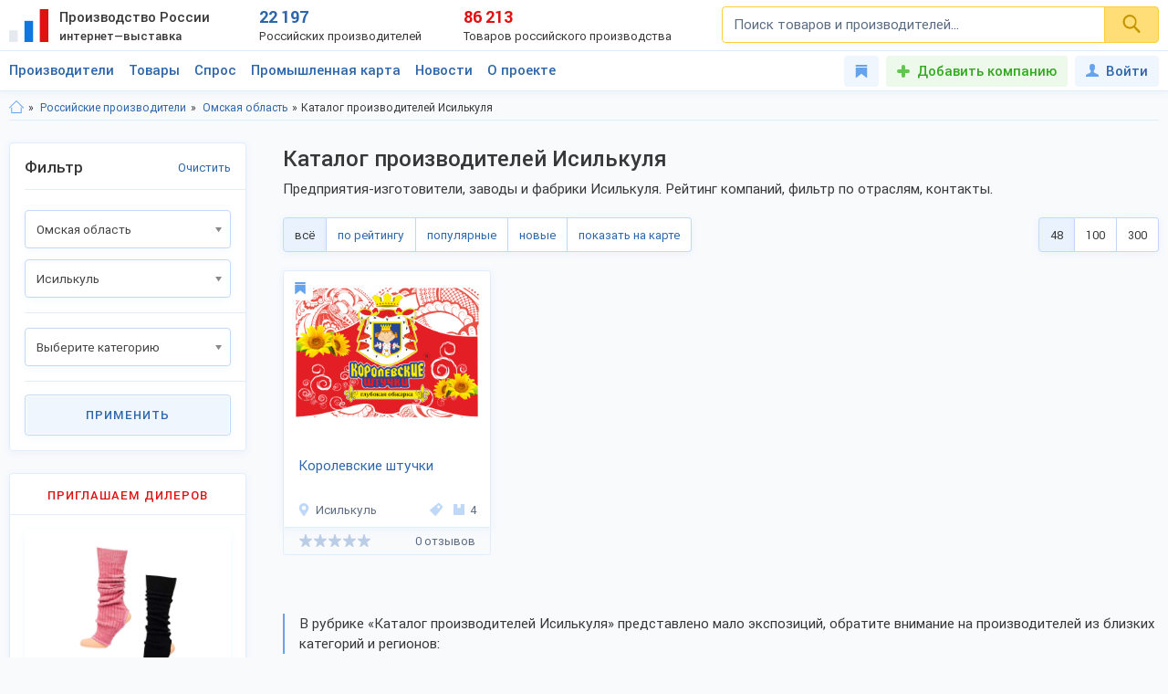

--- FILE ---
content_type: text/html; charset=utf-8
request_url: https://productcenter.ru/producers/r-omskaia-obl-196/c-isilkul-3312
body_size: 31684
content:
<!DOCTYPE html><html lang="ru"><head><title>Каталог производителей Исилькуля — отечественные изготовители-поставщики. Производство и продажа оптом, цены на 30-300% ниже розницы. Ищем дилеров.</title><meta name="description" content="Каталог производителей Исилькуля. Отечественные фирмы-изготовители ищут: дилеров, оптовых покупателей, магазины, склады, экспортёров. Продажа оптом без посредников, цена на 30-300% меньше розничной." /><meta property="og:type" content="website" /><meta property="og:title" content="Каталог производителей Исилькуля — отечественные изготовители-поставщики. Производство и продажа оптом, цены на 30-300% ниже розницы. Ищем дилеров." /><meta property="og:description" content="Каталог производителей Исилькуля. Отечественные фирмы-изготовители ищут: дилеров, оптовых покупателей, магазины, склады, экспортёров. Продажа оптом без посредников, цена на 30-300% меньше розничной." /><meta property="og:url" content="https://productcenter.ru/producers/r-omskaia-obl-196/c-isilkul-3312" /><meta property="og:image" content="https://productcenter.ru/img/prc_images/prc_cover.jpg" /><link rel="canonical" href="https://productcenter.ru/producers/r-omskaia-obl-196/c-isilkul-3312"/><meta http-equiv="content-type" content="text/html; charset=utf-8" /><meta name="viewport" content="width=device-width, initial-scale=1"><link rel="shortcut icon" href="https://productcenter.ru/favicon.svg" type="image/svg+xml"><link rel="dns-prefetch" href="//mc.yandex.ru"/><link rel="dns-prefetch" href="//www.google-analytics.com"/><link rel="stylesheet" property="stylesheet" type="text/css" href="/css/style-v47.css"><meta name="robots" content="noindex"/></head><body><script>(function(i,s,o,g,r,a,m){i['GoogleAnalyticsObject']=r;i[r]=i[r]||function(){(i[r].q=i[r].q||[]).push(arguments)},i[r].l=1*new Date();a=s.createElement(o),m=s.getElementsByTagName(o)[0];a.async=1;a.src=g;m.parentNode.insertBefore(a,m)})(window,document,'script','//www.google-analytics.com/analytics.js','ga');ga('create', 'UA-36115763-1', 'auto');ga('send', 'pageview');</script><div id="svg_icons"></div><div class="prc"><header class="header"><div class="space"><a href="/" class="logo"><img src="/img/logo.svg" width="43" height="40" alt="Интернет—выставка Производство России" title="Интернет—выставка Производство России"><strong>Производство России <small>интернет—выставка</small></strong></a><div class="prc_score"><div class="left"><strong>22 197</strong><small>Российских производителей</small></div><div class="right"><strong>86 213</strong><small>Товаров российского производства</small></div></div><div class="search_block"><form action="/search/" autocomplete="off"><input name="q" type="search" id="srch" class="input" placeholder="Поиск товаров и производителей..." value=""><button type="submit" class="btn"><svg width="20" height="20" class="svg _icon_search"><use xlink:href="#icon_search"></use></svg></button></form></div><div class="res_function_icons"><span class="rfi_srch"><svg class="svg_icon _search"><use xlink:href="#icon_search"></use></svg><s class="uni_close"></s></span><span class="rfi_menu"><i></i><s class="uni_close"></s></span></div></div></header><div class="nav_menu"><div class="space"><ul class="nav_links"><li><a class="link_title clh_firms" href="/producers">Производители</a></li><li><a class="link_title clh_products" href="/products">Товары</a></li><li><a class="link_title" href="/demand">Спрос</a></li><li><a class="link_title" href="/map">Промышленная карта</a></li><li><a href="/news/producers" class="link_title">Новости</a><ul class="drop_menu" style="visibility: hidden;"><li><a class="" href="/news/producers">Новости производителей</a></li><li><a class="" href="/news">События проекта</a></li></ul></li><li><a href="/home/about" class="link_title">О проекте</a><ul class="drop_menu" style="visibility: hidden;"><li><a class="" href="/home/about">О выставке</a></li><li><a class="" href="/banners">Баннеры</a></li></ul></li></ul><div class="buttons_block"><a href="/favorites" class="favorites_link" title="Избранное"><svg class="svg _icon_favorite"><use xlink:href="#icon_favorite"></use></svg> <span>Избранное</span></a><a href="/account/register" class="add_btn" title="Добавить компанию">Добавить компанию</a><!--noindex--><a data-fancybox data-src="#ModWin_SignIn" rel="nofollow" href="/account/logon?returnurl=%2Fproducers%2Fr-omskaia-obl-196%2Fc-isilkul-3312" class="personal_link" title="Войти"><svg class="svg _icon_face"><use xlink:href="#icon_face"></use></svg>Войти</a><!--/noindex--></div><div class="catalog_list firms" style="visibility: hidden;"><ul class="cl_column"><li><svg class="svg c_icon215"><use xlink:href="#c_icon215"></use></svg><a href="/producers/catalog-blagoustroistvo-215" class="link">Благоустройство</a><ul class="cl_sub_links"><li><a href="/producers/catalog-zhilishchno-kommunalnoie-khoziaistvo-397" class="link">Жилищно-коммунальное хозяйство</a></li><li><a href="/producers/catalog-zabory-i-ograzhdieniia-398" class="link">Заборы и ограждения</a></li><li><a href="/producers/catalog-malyie-arkhitiekturnyie-formy-396" class="link">Малые архитектурные формы</a></li><li><a href="/producers/catalog-osvieshchieniie-i-svietotiekhnika-287" class="link">Освещение и светотехника</a></li><li><a href="/producers/catalog-sadovyi-diekor-387" class="link">Садовый декор</a></li></ul></li><li><svg class="svg c_icon26"><use xlink:href="#c_icon26"></use></svg><a href="/producers/catalog-bytovaia-tiekhnika-eliektronika-26" class="link">Бытовая техника, электроника</a><ul class="cl_sub_links"><li><a href="/producers/catalog-domashniaia-tiekhnika-154" class="link">Домашняя техника</a></li><li><a href="/producers/catalog-izmieritielnyie-pribory-320" class="link">Измерительные приборы</a></li><li><a href="/producers/catalog-klimatichieskaia-tiekhnika-319" class="link">Климатическая техника</a></li><li><a href="/producers/catalog-kompiutiernaia-tiekhnika-305" class="link">Компьютерная техника</a></li><li><a href="/producers/catalog-kukhonnaia-tiekhnika-153" class="link">Кухонная техника</a></li><li><a href="/producers/catalog-razvliekatielnaia-eliektronika-168" class="link">Развлекательная электроника</a></li><li><a href="/producers/catalog-sviaz-306" class="link">Связь</a></li><li><a href="/producers/catalog-sistiemy-umnyi-dom-322" class="link">Системы умный дом</a></li><li><a href="/producers/catalog-foto-audio-vidieozapis-321" class="link">Фото, аудио, видеозапись</a></li><li><a href="/producers/catalog-eliektronnyie-komponienty-286" class="link">Электронные компоненты</a></li></ul></li><li><svg class="svg c_icon39"><use xlink:href="#c_icon39"></use></svg><a href="/producers/catalog-galantierieia-39" class="link">Галантерея</a><ul class="cl_sub_links"><li><a href="/producers/catalog-bumazhniki-326" class="link">Бумажники</a></li><li><a href="/producers/catalog-dietskiie-sumki-325" class="link">Детские сумки</a></li><li><a href="/producers/catalog-zhienskiie-sumki-175" class="link">Женские сумки</a></li><li><a href="/producers/catalog-zonty-4142" class="link">Зонты</a></li><li><a href="/producers/catalog-muzhskiie-sumki-176" class="link">Мужские сумки</a></li><li><a href="/producers/catalog-portfieli-303" class="link">Портфели</a></li><li><a href="/producers/catalog-khoziaistviennyie-sumki-4073" class="link">Хозяйственные сумки</a></li><li><a href="/producers/catalog-chiemodany-170" class="link">Чемоданы</a></li><li><a href="/producers/catalog-chiekhly-327" class="link">Чехлы</a></li></ul></li><li><svg class="svg c_icon231"><use xlink:href="#c_icon231"></use></svg><a href="/producers/catalog-dietskaia-odiezhda-231" class="link">Детская одежда</a><ul class="cl_sub_links"><li><a href="/producers/catalog-aksiessuary-k-dietskoi-odiezhdie-358" class="link">Аксессуары к детской одежде</a></li><li><a href="/producers/catalog-vierkhniaia-dietskaia-odiezhda-351" class="link">Верхняя детская одежда</a></li><li><a href="/producers/catalog-dietskaia-odiezhda-dlia-dievochiek-1099" class="link">Детская одежда для девочек</a></li><li><a href="/producers/catalog-dietskaia-odiezhda-dlia-malchikov-1098" class="link">Детская одежда для мальчиков</a></li><li><a href="/producers/catalog-dietskiie-golovnyie-ubory-361" class="link">Детские головные уборы</a></li><li><a href="/producers/catalog-dietskiie-karnavalnyie-kostiumy-357" class="link">Детские карнавальные костюмы</a></li><li><a href="/producers/catalog-dietskoie-biel-353" class="link">Детское бельё</a></li><li><a href="/producers/catalog-domashniaia-dietskaia-odiezhda-385" class="link">Домашняя детская одежда</a></li><li><a href="/producers/catalog-odiezhda-dlia-novorozhdiennykh-356" class="link">Одежда для новорожденных</a></li><li><a href="/producers/catalog-povsiednievnaia-dietskaia-odiezhda-352" class="link">Повседневная детская одежда</a></li><li><a href="/producers/catalog-sportivnaia-dietskaia-odiezhda-354" class="link">Спортивная детская одежда</a></li><li><a href="/producers/catalog-shkolnaia-forma-355" class="link">Школьная форма</a></li></ul></li><li><svg class="svg c_icon31"><use xlink:href="#c_icon31"></use></svg><a href="/producers/catalog-dietskiie-tovary-31" class="link">Детские товары</a><ul class="cl_sub_links"><li><a href="/producers/catalog-drugiie-tovary-dlia-dietiei-246" class="link">Другие товары для детей</a></li><li><a href="/producers/catalog-igrovyie-komnaty-422" class="link">Игровые комнаты</a></li><li><a href="/producers/catalog-igrovyie-ploshchadki-245" class="link">Игровые площадки</a></li><li><a href="/producers/catalog-igrushki-244" class="link">Игрушки</a></li></ul></li><li><svg class="svg c_icon48"><use xlink:href="#c_icon48"></use></svg><a href="/producers/catalog-drugiie-tovary-48" class="link">Другие товары</a><ul class="cl_sub_links"><li><a href="/producers/catalog-prochiie-tovary-165" class="link">Прочие товары</a></li></ul></li><li><svg class="svg c_icon413"><use xlink:href="#c_icon413"></use></svg><a href="/producers/catalog-zootovary-413" class="link">Зоотовары</a><ul class="cl_sub_links"><li><a href="/producers/catalog-akvariumistika-4066" class="link">Аквариумистика</a></li><li><a href="/producers/catalog-aksiessuary-dlia-pitomtsiev-259" class="link">Аксессуары для питомцев</a></li><li><a href="/producers/catalog-vitaminy-dlia-zhivotnykh-415" class="link">Витамины для животных</a></li><li><a href="/producers/catalog-korma-dlia-domashnikh-pitomtsiev-414" class="link">Корма для домашних питомцев</a></li><li><a href="/producers/catalog-kosmietika-dlia-zhivotnykh-4070" class="link">Косметика для животных</a></li><li><a href="/producers/catalog-odiezhda-dlia-zhivotnykh-4065" class="link">Одежда для животных</a></li></ul></li><li><svg class="svg c_icon216"><use xlink:href="#c_icon216"></use></svg><a href="/producers/catalog-instrumienty-216" class="link">Инструменты</a><ul class="cl_sub_links"><li><a href="/producers/catalog-bienzinovyie-instrumienty-448" class="link">Бензиновые инструменты</a></li><li><a href="/producers/catalog-bytovyie-stanki-447" class="link">Бытовые станки</a></li><li><a href="/producers/catalog-gidravlichieskii-instrumient-4032" class="link">Гидравлический инструмент</a></li><li><a href="/producers/catalog-drugiie-instrumienty-449" class="link">Другие инструменты</a></li><li><a href="/producers/catalog-izmieritielnyie-instrumienty-442" class="link">Измерительные инструменты</a></li><li><a href="/producers/catalog-instrumienty-dlia-ziemlianykh-rabot-440" class="link">Инструменты для земляных работ</a></li><li><a href="/producers/catalog-instrumienty-dlia-svarki-445" class="link">Инструменты для сварки</a></li><li><a href="/producers/catalog-instrumienty-dlia-transportirovki-gruzov-444" class="link">Инструменты для транспортировки грузов</a></li><li><a href="/producers/catalog-maliarnyi-instrumient-4075" class="link">Малярный инструмент</a></li><li><a href="/producers/catalog-otdielochnyi-i-kladochnyi-instrumient-441" class="link">Отделочный и кладочный инструмент</a></li><li><a href="/producers/catalog-plotnitskii-i-stoliarnyi-instrumient-439" class="link">Плотницкий и столярный инструмент</a></li><li><a href="/producers/catalog-pnievmatichieskii-instrumient-446" class="link">Пневматический  инструмент</a></li><li><a href="/producers/catalog-sadovyi-instrumient-443" class="link">Садовый инструмент</a></li><li><a href="/producers/catalog-sliesarno-montazhnyie-instrumienty-438" class="link">Слесарно-монтажные инструменты</a></li><li><a href="/producers/catalog-sriedstva-zashchity-364" class="link">Средства защиты</a></li><li><a href="/producers/catalog-eliektrichieskiie-instrumienty-437" class="link">Электрические инструменты</a></li></ul></li><li><svg class="svg c_icon42"><use xlink:href="#c_icon42"></use></svg><a href="/producers/catalog-miebiel-42" class="link">Мебель</a><ul class="cl_sub_links"><li><a href="/producers/catalog-dietskaia-miebiel-174" class="link">Детская мебель</a></li><li><a href="/producers/catalog-kukhonnaia-miebiel-180" class="link">Кухонная мебель</a></li><li><a href="/producers/catalog-laboratornaia-miebiel-452" class="link">Лабораторная мебель</a></li><li><a href="/producers/catalog-miebiel-dlia-vannoi-330" class="link">Мебель для ванной</a></li><li><a href="/producers/catalog-miebiel-dlia-gostinoi-158" class="link">Мебель для гостиной</a></li><li><a href="/producers/catalog-miebiel-dlia-kafie-i-riestoranov-453" class="link">Мебель для кафе и ресторанов</a></li><li><a href="/producers/catalog-miebiel-dlia-salona-krasoty-533" class="link">Мебель для салона красоты</a></li><li><a href="/producers/catalog-miebiel-dlia-spalni-157" class="link">Мебель для спальни</a></li><li><a href="/producers/catalog-miebiel-dlia-ulitsy-i-sada-179" class="link">Мебель для улицы и сада</a></li><li><a href="/producers/catalog-miebielnaia-furnitura-159" class="link">Мебельная фурнитура</a></li><li><a href="/producers/catalog-miagkaia-miebiel-460" class="link">Мягкая мебель</a></li><li><a href="/producers/catalog-ofisnaia-miebiel-181" class="link">Офисная мебель</a></li><li><a href="/producers/catalog-prikhozhiie-i-gardierobnyie-156" class="link">Прихожие и гардеробные</a></li><li><a href="/producers/catalog-promyshliennaia-miebiel-454" class="link">Промышленная мебель</a></li><li><a href="/producers/catalog-uchiebnaia-miebiel-455" class="link">Учебная мебель</a></li></ul></li><li><svg class="svg c_icon37"><use xlink:href="#c_icon37"></use></svg><a href="/producers/catalog-mieditsinskiie-izdieliia-37" class="link">Медицинские изделия</a><ul class="cl_sub_links"><li><a href="/producers/catalog-drugaia-mieditsinskaia-produktsiia-185" class="link">Другая медицинская продукция</a></li><li><a href="/producers/catalog-mieditsinskaia-miebiel-423" class="link">Медицинская мебель</a></li><li><a href="/producers/catalog-mieditsinskiie-matierialy-164" class="link">Медицинские материалы</a></li><li><a href="/producers/catalog-mieditsinskiie-trienazh-ry-424" class="link">Медицинские тренажёры</a></li><li><a href="/producers/catalog-mieditsinskii-instrumient-184" class="link">Медицинский инструмент</a></li><li><a href="/producers/catalog-mieditsinskoie-oborudovaniie-167" class="link">Медицинское оборудование</a></li><li><a href="/producers/catalog-tiekhnichieskiie-sriedstva-rieabilitatsii-425" class="link">Технические средства реабилитации</a></li></ul></li><li><svg class="svg c_icon237"><use xlink:href="#c_icon237"></use></svg><a href="/producers/catalog-obuv-237" class="link">Обувь</a><ul class="cl_sub_links"><li><a href="/producers/catalog-dietskaia-obuv-368" class="link">Детская обувь</a></li><li><a href="/producers/catalog-zhienskaia-obuv-366" class="link">Женская обувь</a></li><li><a href="/producers/catalog-muzhskaia-obuv-367" class="link">Мужская обувь</a></li><li><a href="/producers/catalog-obuvnyie-matierialy-i-furnitura-378" class="link">Обувные материалы и фурнитура</a></li><li><a href="/producers/catalog-rabochaia-spietsialnaia-obuv-369" class="link">Рабочая, специальная обувь</a></li><li><a href="/producers/catalog-sportivnaia-obuv-379" class="link">Спортивная обувь</a></li></ul></li></ul><ul class="cl_column"><li><svg class="svg c_icon34"><use xlink:href="#c_icon34"></use></svg><a href="/producers/catalog-odiezhda-34" class="link">Одежда</a><ul class="cl_sub_links"><li><a href="/producers/catalog-golovnyie-ubory-235" class="link">Головные уборы</a></li><li><a href="/producers/catalog-zhienskaia-odiezhda-i-aksiessuary-236" class="link">Женская одежда и аксессуары</a></li><li><a href="/producers/catalog-miekhovyie-izdieliia-343" class="link">Меховые изделия</a></li><li><a href="/producers/catalog-muzhskaia-odiezhda-i-aksiessuary-311" class="link">Мужская одежда и аксессуары</a></li><li><a href="/producers/catalog-nosochno-chulochnyie-izdieliia-428" class="link">Носочно-чулочные изделия</a></li><li><a href="/producers/catalog-spietsodiezhda-234" class="link">Спецодежда</a></li></ul></li><li><svg class="svg c_icon44"><use xlink:href="#c_icon44"></use></svg><a href="/producers/catalog-optichieskiie-pribory-44" class="link">Оптические приборы</a><ul class="cl_sub_links"><li><a href="/producers/catalog-binokli-podzornyie-truby-189" class="link">Бинокли, подзорные трубы</a></li><li><a href="/producers/catalog-mikroskopy-188" class="link">Микроскопы</a></li><li><a href="/producers/catalog-pritsiely-dalnomiery-323" class="link">Прицелы, дальномеры</a></li><li><a href="/producers/catalog-prochiie-optichieskiie-tovary-186" class="link">Прочие оптические товары</a></li><li><a href="/producers/catalog-tielieskopy-190" class="link">Телескопы</a></li></ul></li><li><svg class="svg c_icon417"><use xlink:href="#c_icon417"></use></svg><a href="/producers/catalog-otdykh-417" class="link">Отдых</a><ul class="cl_sub_links"><li><a href="/producers/catalog-attraktsiony-304" class="link">Аттракционы</a></li><li><a href="/producers/catalog-vs-dlia-bani-i-sauny-450" class="link">Всё для бани и сауны</a></li><li><a href="/producers/catalog-daiving-4164" class="link">Дайвинг</a></li><li><a href="/producers/catalog-okhota-418" class="link">Охота</a></li><li><a href="/producers/catalog-razvliechieniia-420" class="link">Развлечения</a></li><li><a href="/producers/catalog-rybalka-419" class="link">Рыбалка</a></li><li><a href="/producers/catalog-tvorchiestvo-i-rukodieliie-459" class="link">Творчество и рукоделие</a></li><li><a href="/producers/catalog-turizm-268" class="link">Туризм</a></li></ul></li><li><svg class="svg c_icon45"><use xlink:href="#c_icon45"></use></svg><a href="/producers/catalog-produkty-pitaniia-45" class="link">Продукты питания</a><ul class="cl_sub_links"><li><a href="/producers/catalog-bakalieia-208" class="link">Бакалея</a></li><li><a href="/producers/catalog-gastronomiia-202" class="link">Гастрономия</a></li><li><a href="/producers/catalog-griby-788" class="link">Грибы</a></li><li><a href="/producers/catalog-dietskoie-pitaniie-207" class="link">Детское питание</a></li><li><a href="/producers/catalog-diietichieskoie-pitaniie-658" class="link">Диетическое питание</a></li><li><a href="/producers/catalog-ieda-bystrogo-prigotovlieniia-593" class="link">Еда быстрого приготовления</a></li><li><a href="/producers/catalog-konditierskiie-izdieliia-427" class="link">Кондитерские изделия</a></li><li><a href="/producers/catalog-konsiervy-615" class="link">Консервы</a></li><li><a href="/producers/catalog-krupy-601" class="link">Крупы</a></li><li><a href="/producers/catalog-kulinariia-315" class="link">Кулинария</a></li><li><a href="/producers/catalog-molochnyie-produkty-316" class="link">Молочные продукты</a></li><li><a href="/producers/catalog-morozhienoie-461" class="link">Мороженое</a></li><li><a href="/producers/catalog-muchnyie-izdieliia-680" class="link">Мучные изделия</a></li><li><a href="/producers/catalog-miaso-203" class="link">Мясо</a></li><li><a href="/producers/catalog-napitki-201" class="link">Напитки</a></li><li><a href="/producers/catalog-ovoshchi-773" class="link">Овощи</a></li><li><a href="/producers/catalog-oriekhi-799" class="link">Орехи</a></li><li><a href="/producers/catalog-pishchievyie-ingriediienty-426" class="link">Пищевые ингредиенты</a></li><li><a href="/producers/catalog-ryba-morieprodukty-317" class="link">Рыба, морепродукты</a></li><li><a href="/producers/catalog-sniekovaia-produktsiia-451" class="link">Снековая продукция</a></li><li><a href="/producers/catalog-sousy-610" class="link">Соусы</a></li><li><a href="/producers/catalog-sportivnoie-pitaniie-206" class="link">Спортивное питание</a></li><li><a href="/producers/catalog-frukty-204" class="link">Фрукты</a></li><li><a href="/producers/catalog-khliebobulochnyie-izdieliia-297" class="link">Хлебобулочные изделия</a></li><li><a href="/producers/catalog-iagody-3951" class="link">Ягоды</a></li><li><a href="/producers/catalog-iaitso-516" class="link">Яйцо</a></li></ul></li><li><svg class="svg c_icon29"><use xlink:href="#c_icon29"></use></svg><a href="/producers/catalog-promyshliennoie-oborudovaniie-29" class="link">Промышленное оборудование</a><ul class="cl_sub_links"><li><a href="/producers/catalog-dierievoobrabatyvaiushchieie-oborudovaniie-209" class="link">Деревообрабатывающее оборудование</a></li><li><a href="/producers/catalog-zapchasti-aksiessuary-300" class="link">Запчасти, аксессуары</a></li><li><a href="/producers/catalog-kompriessornoie-oborudovaniie-458" class="link">Компрессорное оборудование</a></li><li><a href="/producers/catalog-konvieiiernoie-i-gruzopod-mnoie-oborudovaniie-457" class="link">Конвейерное и грузоподъёмное оборудование</a></li><li><a href="/producers/catalog-mietalloobrabatyvaiushchieie-oborudovaniie-210" class="link">Металлообрабатывающее оборудование</a></li><li><a href="/producers/catalog-oborudovaniie-dlia-pierierabotki-otkhodov-328" class="link">Оборудование для переработки отходов</a></li><li><a href="/producers/catalog-oborudovaniie-dlia-proizvodstva-stroimatierialov-329" class="link">Оборудование для производства стройматериалов</a></li><li><a href="/producers/catalog-oborudovaniie-dobyvaiushchiei-promyshliennosti-4170" class="link">Оборудование добывающей промышленности</a></li><li><a href="/producers/catalog-oborudovaniie-l-gkoi-promyshliennosti-212" class="link">Оборудование лёгкой промышленности</a></li><li><a href="/producers/catalog-oborudovaniie-pishchievoi-promyshliennosti-211" class="link">Оборудование пищевой промышленности</a></li><li><a href="/producers/catalog-oborudovaniie-eniergietichieskoi-promyshliennosti-213" class="link">Оборудование энергетической промышленности</a></li><li><a href="/producers/catalog-ochistnoie-oborudovaniie-4072" class="link">Очистное оборудование</a></li><li><a href="/producers/catalog-promyshliennyie-iemkosti-4326" class="link">Промышленные емкости</a></li><li><a href="/producers/catalog-prochieie-oborudovaniie-214" class="link">Прочее оборудование</a></li><li><a href="/producers/catalog-stanki-i-oborudovaniie-dlia-malogo-bizniesa-309" class="link">Станки и оборудование для малого бизнеса</a></li><li><a href="/producers/catalog-upakovochnoie-oborudovaniie-554" class="link">Упаковочное оборудование</a></li></ul></li><li><svg class="svg c_icon49"><use xlink:href="#c_icon49"></use></svg><a href="/producers/catalog-rieligioznyie-i-ritualnyie-tovary-49" class="link">Религиозные и ритуальные товары</a><ul class="cl_sub_links"><li><a href="/producers/catalog-rieligioznaia-produktsiia-313" class="link">Религиозная продукция</a></li><li><a href="/producers/catalog-ritualnyie-tovary-314" class="link">Ритуальные товары</a></li></ul></li><li><svg class="svg c_icon46"><use xlink:href="#c_icon46"></use></svg><a href="/producers/catalog-sielskoie-khoziaistvo-46" class="link">Сельское хозяйство</a><ul class="cl_sub_links"><li><a href="/producers/catalog-zhivotnovodstvo-401" class="link">Животноводство</a></li><li><a href="/producers/catalog-ptitsievodstvo-407" class="link">Птицеводство</a></li><li><a href="/producers/catalog-pchielovodstvo-412" class="link">Пчеловодство</a></li><li><a href="/producers/catalog-rastieniievodstvo-400" class="link">Растениеводство</a></li><li><a href="/producers/catalog-rybnoie-khoziaistvo-404" class="link">Рыбное хозяйство</a></li></ul></li><li><svg class="svg c_icon171"><use xlink:href="#c_icon171"></use></svg><a href="/producers/catalog-sistiemy-okhrany-i-biezopasnosti-171" class="link">Системы охраны и безопасности</a><ul class="cl_sub_links"><li><a href="/producers/catalog-miekhanichieskiie-sistiemy-dostupa-371" class="link">Механические системы доступа</a></li><li><a href="/producers/catalog-pozharnaia-biezopasnost-370" class="link">Пожарная безопасность</a></li><li><a href="/producers/catalog-eliektronnyie-sistiemy-biezopasnosti-372" class="link">Электронные системы безопасности</a></li></ul></li><li><svg class="svg c_icon33"><use xlink:href="#c_icon33"></use></svg><a href="/producers/catalog-sportivnyie-tovary-33" class="link">Спортивные товары</a><ul class="cl_sub_links"><li><a href="/producers/catalog-iedinoborstva-308" class="link">Единоборства</a></li><li><a href="/producers/catalog-oborudovaniie-dlia-sportzala-1193" class="link">Оборудование для спортзала</a></li><li><a href="/producers/catalog-oborudovaniie-dlia-fitniesa-4004" class="link">Оборудование для фитнеса</a></li><li><a href="/producers/catalog-silovyie-trienazhiery-1182" class="link">Силовые тренажеры</a></li><li><a href="/producers/catalog-sportivnaia-forma-416" class="link">Спортивная форма</a></li><li><a href="/producers/catalog-sportivnoie-oborudovaniie-267" class="link">Спортивное оборудование</a></li><li><a href="/producers/catalog-sportivnyi-invientar-269" class="link">Спортивный инвентарь</a></li></ul></li><li><svg class="svg c_icon43"><use xlink:href="#c_icon43"></use></svg><a href="/producers/catalog-stroitielstvo-i-riemont-43" class="link">Строительство и ремонт</a><ul class="cl_sub_links"><li><a href="/producers/catalog-bloki-stroitielnyie-556" class="link">Блоки строительные</a></li><li><a href="/producers/catalog-vientiliatsiia-333" class="link">Вентиляция</a></li><li><a href="/producers/catalog-vodoprovod-kanalizatsiia-223" class="link">Водопровод, канализация</a></li><li><a href="/producers/catalog-gieomatierialy-567" class="link">Геоматериалы</a></li><li><a href="/producers/catalog-dvieri-218" class="link">Двери</a></li><li><a href="/producers/catalog-dorozhnyie-pokrytiia-564" class="link">Дорожные покрытия</a></li><li><a href="/producers/catalog-zhbi-561" class="link">ЖБИ</a></li><li><a href="/producers/catalog-zdaniia-zavodskoi-gotovnosti-226" class="link">Здания заводской готовности</a></li><li><a href="/producers/catalog-kirpich-555" class="link">Кирпич</a></li><li><a href="/producers/catalog-krovlia-390" class="link">Кровля</a></li><li><a href="/producers/catalog-liesomatierialy-pilomatierialy-221" class="link">Лесоматериалы, пиломатериалы</a></li><li><a href="/producers/catalog-liestnitsy-389" class="link">Лестницы</a></li><li><a href="/producers/catalog-mietalloprokat-220" class="link">Металлопрокат</a></li><li><a href="/producers/catalog-mietizy-i-kriepiezh-224" class="link">Метизы и крепеж</a></li><li><a href="/producers/catalog-okna-334" class="link">Окна</a></li><li><a href="/producers/catalog-otdielochnyie-matierialy-219" class="link">Отделочные материалы</a></li><li><a href="/producers/catalog-otoplieniie-307" class="link">Отопление</a></li><li><a href="/producers/catalog-santiekhnika-335" class="link">Сантехника</a></li><li><a href="/producers/catalog-stroitielnaia-tiekhnika-i-oborudovaniie-217" class="link">Строительная техника и оборудование</a></li><li><a href="/producers/catalog-stroitielnaia-khimiia-566" class="link">Строительная химия</a></li><li><a href="/producers/catalog-stroimatierialy-222" class="link">Стройматериалы</a></li><li><a href="/producers/catalog-tieploizoliatsionnyie-matierialy-565" class="link">Теплоизоляционные материалы</a></li><li><a href="/producers/catalog-fasadnyie-matierialy-469" class="link">Фасадные материалы</a></li></ul></li><li><svg class="svg c_icon41"><use xlink:href="#c_icon41"></use></svg><a href="/producers/catalog-syrie-polieznyie-iskopaiemyie-41" class="link">Сырье, полезные ископаемые</a><ul class="cl_sub_links"><li><a href="/producers/catalog-mietally-splavy-227" class="link">Металлы, сплавы</a></li><li><a href="/producers/catalog-polieznyie-iskopaiemyie-229" class="link">Полезные ископаемые</a></li><li><a href="/producers/catalog-prochieie-syrie-228" class="link">Прочее сырье</a></li><li><a href="/producers/catalog-syrie-vtorichnoi-pierierabotki-230" class="link">Сырье вторичной переработки</a></li></ul></li></ul><ul class="cl_column"><li><svg class="svg c_icon430"><use xlink:href="#c_icon430"></use></svg><a href="/producers/catalog-tiekstil-430" class="link">Текстиль</a><ul class="cl_sub_links"><li><a href="/producers/catalog-kozha-kozhzam-433" class="link">Кожа, кожзам</a></li><li><a href="/producers/catalog-miekh-432" class="link">Мех</a></li><li><a href="/producers/catalog-nietkanyie-matierialy-434" class="link">Нетканые материалы</a></li><li><a href="/producers/catalog-nitki-priazha-kanat-435" class="link">Нитки, пряжа, канат</a></li><li><a href="/producers/catalog-tkani-238" class="link">Ткани</a></li><li><a href="/producers/catalog-shvieinaia-furnitura-436" class="link">Швейная фурнитура</a></li></ul></li><li><svg class="svg c_icon35"><use xlink:href="#c_icon35"></use></svg><a href="/producers/catalog-tovary-dlia-doma-35" class="link">Товары для дома</a><ul class="cl_sub_links"><li><a href="/producers/catalog-bytovaia-khimiia-254" class="link">Бытовая химия</a></li><li><a href="/producers/catalog-domashnii-tiekstil-252" class="link">Домашний текстиль</a></li><li><a href="/producers/catalog-zamochno-skobianyie-izdieliia-399" class="link">Замочно-скобяные изделия</a></li><li><a href="/producers/catalog-muzykalnyie-instrumienty-253" class="link">Музыкальные инструменты</a></li><li><a href="/producers/catalog-postielnyie-prinadliezhnosti-251" class="link">Постельные принадлежности</a></li><li><a href="/producers/catalog-posuda-249" class="link">Посуда</a></li><li><a href="/producers/catalog-priedmiety-intieriera-388" class="link">Предметы интерьера</a></li><li><a href="/producers/catalog-khoztovary-250" class="link">Хозтовары</a></li></ul></li><li><svg class="svg c_icon40"><use xlink:href="#c_icon40"></use></svg><a href="/producers/catalog-tovary-lichnogo-potrieblieniia-40" class="link">Товары личного потребления</a><ul class="cl_sub_links"><li><a href="/producers/catalog-kosmietika-248" class="link">Косметика</a></li><li><a href="/producers/catalog-naruchnyie-chasy-256" class="link">Наручные часы</a></li><li><a href="/producers/catalog-ochki-kontaktnyie-linzy-187" class="link">Очки, контактные линзы</a></li><li><a href="/producers/catalog-parfiumieriia-456" class="link">Парфюмерия</a></li><li><a href="/producers/catalog-priedmiety-lichnoi-gigiieny-255" class="link">Предметы личной гигиены</a></li><li><a href="/producers/catalog-sanitarno-gigiienichieskiie-tovary-247" class="link">Санитарно-гигиенические товары</a></li></ul></li><li><svg class="svg c_icon30"><use xlink:href="#c_icon30"></use></svg><a href="/producers/catalog-torgovoie-oborudovaniie-30" class="link">Торговое оборудование</a><ul class="cl_sub_links"><li><a href="/producers/catalog-kantsieliarskiie-tovary-193" class="link">Канцелярские товары</a></li><li><a href="/producers/catalog-magazinnoie-i-ofisnoie-oborudovaniie-196" class="link">Магазинное и офисное оборудование</a></li><li><a href="/producers/catalog-raskhodnyie-matierialy-198" class="link">Расходные материалы</a></li><li><a href="/producers/catalog-rieklama-i-poligrafiia-299" class="link">Реклама и полиграфия</a></li><li><a href="/producers/catalog-skladskoie-oborudovaniie-199" class="link">Складское оборудование</a></li></ul></li><li><svg class="svg c_icon32"><use xlink:href="#c_icon32"></use></svg><a href="/producers/catalog-transport-tiekhnika-zapchasti-32" class="link">Транспорт, техника, запчасти</a><ul class="cl_sub_links"><li><a href="/producers/catalog-avtoaksiessuary-276" class="link">Автоаксессуары</a></li><li><a href="/producers/catalog-avtozapchasti-374" class="link">Автозапчасти</a></li><li><a href="/producers/catalog-avtotransport-272" class="link">Автотранспорт</a></li><li><a href="/producers/catalog-avtokhimiia-i-gsm-279" class="link">Автохимия и ГСМ</a></li><li><a href="/producers/catalog-viezdiekhody-421" class="link">Вездеходы</a></li><li><a href="/producers/catalog-vodnyi-transport-274" class="link">Водный транспорт</a></li><li><a href="/producers/catalog-vozdushnyi-transport-277" class="link">Воздушный транспорт</a></li><li><a href="/producers/catalog-zhd-transport-275" class="link">ЖД транспорт</a></li><li><a href="/producers/catalog-mototransport-324" class="link">Мототранспорт</a></li><li><a href="/producers/catalog-spietstiekhnika-273" class="link">Спецтехника</a></li></ul></li><li><svg class="svg c_icon155"><use xlink:href="#c_icon155"></use></svg><a href="/producers/catalog-upakovka-155" class="link">Упаковка</a><ul class="cl_sub_links"><li><a href="/producers/catalog-korobki-4275" class="link">Коробки</a></li><li><a href="/producers/catalog-mietallichieskaia-upakovka-569" class="link">Металлическая упаковка</a></li><li><a href="/producers/catalog-mieshki-579" class="link">Мешки</a></li><li><a href="/producers/catalog-pakiety-578" class="link">Пакеты</a></li><li><a href="/producers/catalog-plastikovyie-iemkosti-570" class="link">Пластиковые емкости</a></li><li><a href="/producers/catalog-pl-nka-4292" class="link">Плёнка</a></li><li><a href="/producers/catalog-stieklotara-572" class="link">Стеклотара</a></li><li><a href="/producers/catalog-tara-573" class="link">Тара</a></li><li><a href="/producers/catalog-upakovochnyie-matierialy-583" class="link">Упаковочные материалы</a></li><li><a href="/producers/catalog-etikietki-574" class="link">Этикетки</a></li></ul></li><li><svg class="svg c_icon36"><use xlink:href="#c_icon36"></use></svg><a href="/producers/catalog-khimichieskaia-promyshliennost-36" class="link">Химическая промышленность</a><ul class="cl_sub_links"><li><a href="/producers/catalog-krasitieli-i-pigmienty-282" class="link">Красители и пигменты</a></li><li><a href="/producers/catalog-laboratornaia-posuda-i-aksiessuary-283" class="link">Лабораторная посуда и аксессуары</a></li><li><a href="/producers/catalog-pirotiekhnika-i-goriuchiie-matierialy-285" class="link">Пиротехника и горючие материалы</a></li><li><a href="/producers/catalog-polimiery-281" class="link">Полимеры</a></li><li><a href="/producers/catalog-prochiie-tovary-khimichieskoi-promyshliennosti-284" class="link">Прочие товары химической промышленности</a></li><li><a href="/producers/catalog-khimichieskiie-vieshchiestva-280" class="link">Химические вещества</a></li></ul></li><li><svg class="svg c_icon28"><use xlink:href="#c_icon28"></use></svg><a href="/producers/catalog-eliektrotovary-28" class="link">Электротовары</a><ul class="cl_sub_links"><li><a href="/producers/catalog-osvieshchieniie-i-svietotiekhnika-287" class="link">Освещение и светотехника</a></li><li><a href="/producers/catalog-transformatory-podstantsii-291" class="link">Трансформаторы, подстанции</a></li><li><a href="/producers/catalog-eliektrodvigatieli-290" class="link">Электродвигатели</a></li><li><a href="/producers/catalog-eliektroizmieritielnyie-pribory-289" class="link">Электроизмерительные приборы</a></li><li><a href="/producers/catalog-eliektrokabiel-eliektroizoliatsiia-288" class="link">Электрокабель, электроизоляция</a></li><li><a href="/producers/catalog-eliektromontazhnoie-oborudovaniie-331" class="link">Электромонтажное оборудование</a></li><li><a href="/producers/catalog-eliektrostantsii-eliektrogienieratory-332" class="link">Электростанции, электрогенераторы</a></li><li><a href="/producers/catalog-eliektroustanovochnyie-izdieliia-292" class="link">Электроустановочные изделия</a></li></ul></li><li><svg class="svg c_icon38"><use xlink:href="#c_icon38"></use></svg><a href="/producers/catalog-iuvielirnyie-izdieliia-podarki-38" class="link">Ювелирные изделия, подарки</a><ul class="cl_sub_links"><li><a href="/producers/catalog-bizhutieriia-294" class="link">Бижутерия</a></li><li><a href="/producers/catalog-prazdnichnyie-tovary-295" class="link">Праздничные товары</a></li><li><a href="/producers/catalog-suvieniry-podarki-293" class="link">Сувениры, подарки</a></li><li><a href="/producers/catalog-iuvielirnyie-izdieliia-296" class="link">Ювелирные изделия</a></li></ul></li></ul></div><div class="catalog_list products" style="visibility: hidden;"><ul class="cl_column"><li><svg class="svg c_icon215"><use xlink:href="#c_icon215"></use></svg><a href="/products/catalog-blagoustroistvo-215" class="link">Благоустройство</a><ul class="cl_sub_links"><li><a href="/products/catalog-zhilishchno-kommunalnoie-khoziaistvo-397" class="link">Жилищно-коммунальное хозяйство</a></li><li><a href="/products/catalog-zabory-i-ograzhdieniia-398" class="link">Заборы и ограждения</a></li><li><a href="/products/catalog-malyie-arkhitiekturnyie-formy-396" class="link">Малые архитектурные формы</a></li><li><a href="/products/catalog-osvieshchieniie-i-svietotiekhnika-287" class="link">Освещение и светотехника</a></li><li><a href="/products/catalog-sadovyi-diekor-387" class="link">Садовый декор</a></li></ul></li><li><svg class="svg c_icon26"><use xlink:href="#c_icon26"></use></svg><a href="/products/catalog-bytovaia-tiekhnika-eliektronika-26" class="link">Бытовая техника, электроника</a><ul class="cl_sub_links"><li><a href="/products/catalog-domashniaia-tiekhnika-154" class="link">Домашняя техника</a></li><li><a href="/products/catalog-izmieritielnyie-pribory-320" class="link">Измерительные приборы</a></li><li><a href="/products/catalog-klimatichieskaia-tiekhnika-319" class="link">Климатическая техника</a></li><li><a href="/products/catalog-kompiutiernaia-tiekhnika-305" class="link">Компьютерная техника</a></li><li><a href="/products/catalog-kukhonnaia-tiekhnika-153" class="link">Кухонная техника</a></li><li><a href="/products/catalog-razvliekatielnaia-eliektronika-168" class="link">Развлекательная электроника</a></li><li><a href="/products/catalog-sviaz-306" class="link">Связь</a></li><li><a href="/products/catalog-sistiemy-umnyi-dom-322" class="link">Системы умный дом</a></li><li><a href="/products/catalog-foto-audio-vidieozapis-321" class="link">Фото, аудио, видеозапись</a></li><li><a href="/products/catalog-eliektronnyie-komponienty-286" class="link">Электронные компоненты</a></li></ul></li><li><svg class="svg c_icon39"><use xlink:href="#c_icon39"></use></svg><a href="/products/catalog-galantierieia-39" class="link">Галантерея</a><ul class="cl_sub_links"><li><a href="/products/catalog-bumazhniki-326" class="link">Бумажники</a></li><li><a href="/products/catalog-dietskiie-sumki-325" class="link">Детские сумки</a></li><li><a href="/products/catalog-zhienskiie-sumki-175" class="link">Женские сумки</a></li><li><a href="/products/catalog-zonty-4142" class="link">Зонты</a></li><li><a href="/products/catalog-muzhskiie-sumki-176" class="link">Мужские сумки</a></li><li><a href="/products/catalog-portfieli-303" class="link">Портфели</a></li><li><a href="/products/catalog-khoziaistviennyie-sumki-4073" class="link">Хозяйственные сумки</a></li><li><a href="/products/catalog-chiemodany-170" class="link">Чемоданы</a></li><li><a href="/products/catalog-chiekhly-327" class="link">Чехлы</a></li></ul></li><li><svg class="svg c_icon231"><use xlink:href="#c_icon231"></use></svg><a href="/products/catalog-dietskaia-odiezhda-231" class="link">Детская одежда</a><ul class="cl_sub_links"><li><a href="/products/catalog-aksiessuary-k-dietskoi-odiezhdie-358" class="link">Аксессуары к детской одежде</a></li><li><a href="/products/catalog-vierkhniaia-dietskaia-odiezhda-351" class="link">Верхняя детская одежда</a></li><li><a href="/products/catalog-dietskaia-odiezhda-dlia-dievochiek-1099" class="link">Детская одежда для девочек</a></li><li><a href="/products/catalog-dietskaia-odiezhda-dlia-malchikov-1098" class="link">Детская одежда для мальчиков</a></li><li><a href="/products/catalog-dietskiie-golovnyie-ubory-361" class="link">Детские головные уборы</a></li><li><a href="/products/catalog-dietskiie-karnavalnyie-kostiumy-357" class="link">Детские карнавальные костюмы</a></li><li><a href="/products/catalog-dietskoie-biel-353" class="link">Детское бельё</a></li><li><a href="/products/catalog-domashniaia-dietskaia-odiezhda-385" class="link">Домашняя детская одежда</a></li><li><a href="/products/catalog-odiezhda-dlia-novorozhdiennykh-356" class="link">Одежда для новорожденных</a></li><li><a href="/products/catalog-povsiednievnaia-dietskaia-odiezhda-352" class="link">Повседневная детская одежда</a></li><li><a href="/products/catalog-sportivnaia-dietskaia-odiezhda-354" class="link">Спортивная детская одежда</a></li><li><a href="/products/catalog-shkolnaia-forma-355" class="link">Школьная форма</a></li></ul></li><li><svg class="svg c_icon31"><use xlink:href="#c_icon31"></use></svg><a href="/products/catalog-dietskiie-tovary-31" class="link">Детские товары</a><ul class="cl_sub_links"><li><a href="/products/catalog-drugiie-tovary-dlia-dietiei-246" class="link">Другие товары для детей</a></li><li><a href="/products/catalog-igrovyie-komnaty-422" class="link">Игровые комнаты</a></li><li><a href="/products/catalog-igrovyie-ploshchadki-245" class="link">Игровые площадки</a></li><li><a href="/products/catalog-igrushki-244" class="link">Игрушки</a></li></ul></li><li><svg class="svg c_icon48"><use xlink:href="#c_icon48"></use></svg><a href="/products/catalog-drugiie-tovary-48" class="link">Другие товары</a><ul class="cl_sub_links"><li><a href="/products/catalog-prochiie-tovary-165" class="link">Прочие товары</a></li></ul></li><li><svg class="svg c_icon413"><use xlink:href="#c_icon413"></use></svg><a href="/products/catalog-zootovary-413" class="link">Зоотовары</a><ul class="cl_sub_links"><li><a href="/products/catalog-akvariumistika-4066" class="link">Аквариумистика</a></li><li><a href="/products/catalog-aksiessuary-dlia-pitomtsiev-259" class="link">Аксессуары для питомцев</a></li><li><a href="/products/catalog-vitaminy-dlia-zhivotnykh-415" class="link">Витамины для животных</a></li><li><a href="/products/catalog-korma-dlia-domashnikh-pitomtsiev-414" class="link">Корма для домашних питомцев</a></li><li><a href="/products/catalog-kosmietika-dlia-zhivotnykh-4070" class="link">Косметика для животных</a></li><li><a href="/products/catalog-odiezhda-dlia-zhivotnykh-4065" class="link">Одежда для животных</a></li></ul></li><li><svg class="svg c_icon216"><use xlink:href="#c_icon216"></use></svg><a href="/products/catalog-instrumienty-216" class="link">Инструменты</a><ul class="cl_sub_links"><li><a href="/products/catalog-bienzinovyie-instrumienty-448" class="link">Бензиновые инструменты</a></li><li><a href="/products/catalog-bytovyie-stanki-447" class="link">Бытовые станки</a></li><li><a href="/products/catalog-gidravlichieskii-instrumient-4032" class="link">Гидравлический инструмент</a></li><li><a href="/products/catalog-drugiie-instrumienty-449" class="link">Другие инструменты</a></li><li><a href="/products/catalog-izmieritielnyie-instrumienty-442" class="link">Измерительные инструменты</a></li><li><a href="/products/catalog-instrumienty-dlia-ziemlianykh-rabot-440" class="link">Инструменты для земляных работ</a></li><li><a href="/products/catalog-instrumienty-dlia-svarki-445" class="link">Инструменты для сварки</a></li><li><a href="/products/catalog-instrumienty-dlia-transportirovki-gruzov-444" class="link">Инструменты для транспортировки грузов</a></li><li><a href="/products/catalog-maliarnyi-instrumient-4075" class="link">Малярный инструмент</a></li><li><a href="/products/catalog-otdielochnyi-i-kladochnyi-instrumient-441" class="link">Отделочный и кладочный инструмент</a></li><li><a href="/products/catalog-plotnitskii-i-stoliarnyi-instrumient-439" class="link">Плотницкий и столярный инструмент</a></li><li><a href="/products/catalog-pnievmatichieskii-instrumient-446" class="link">Пневматический  инструмент</a></li><li><a href="/products/catalog-sadovyi-instrumient-443" class="link">Садовый инструмент</a></li><li><a href="/products/catalog-sliesarno-montazhnyie-instrumienty-438" class="link">Слесарно-монтажные инструменты</a></li><li><a href="/products/catalog-sriedstva-zashchity-364" class="link">Средства защиты</a></li><li><a href="/products/catalog-eliektrichieskiie-instrumienty-437" class="link">Электрические инструменты</a></li></ul></li><li><svg class="svg c_icon42"><use xlink:href="#c_icon42"></use></svg><a href="/products/catalog-miebiel-42" class="link">Мебель</a><ul class="cl_sub_links"><li><a href="/products/catalog-dietskaia-miebiel-174" class="link">Детская мебель</a></li><li><a href="/products/catalog-kukhonnaia-miebiel-180" class="link">Кухонная мебель</a></li><li><a href="/products/catalog-laboratornaia-miebiel-452" class="link">Лабораторная мебель</a></li><li><a href="/products/catalog-miebiel-dlia-vannoi-330" class="link">Мебель для ванной</a></li><li><a href="/products/catalog-miebiel-dlia-gostinoi-158" class="link">Мебель для гостиной</a></li><li><a href="/products/catalog-miebiel-dlia-kafie-i-riestoranov-453" class="link">Мебель для кафе и ресторанов</a></li><li><a href="/products/catalog-miebiel-dlia-salona-krasoty-533" class="link">Мебель для салона красоты</a></li><li><a href="/products/catalog-miebiel-dlia-spalni-157" class="link">Мебель для спальни</a></li><li><a href="/products/catalog-miebiel-dlia-ulitsy-i-sada-179" class="link">Мебель для улицы и сада</a></li><li><a href="/products/catalog-miebielnaia-furnitura-159" class="link">Мебельная фурнитура</a></li><li><a href="/products/catalog-miagkaia-miebiel-460" class="link">Мягкая мебель</a></li><li><a href="/products/catalog-ofisnaia-miebiel-181" class="link">Офисная мебель</a></li><li><a href="/products/catalog-prikhozhiie-i-gardierobnyie-156" class="link">Прихожие и гардеробные</a></li><li><a href="/products/catalog-promyshliennaia-miebiel-454" class="link">Промышленная мебель</a></li><li><a href="/products/catalog-uchiebnaia-miebiel-455" class="link">Учебная мебель</a></li></ul></li><li><svg class="svg c_icon37"><use xlink:href="#c_icon37"></use></svg><a href="/products/catalog-mieditsinskiie-izdieliia-37" class="link">Медицинские изделия</a><ul class="cl_sub_links"><li><a href="/products/catalog-drugaia-mieditsinskaia-produktsiia-185" class="link">Другая медицинская продукция</a></li><li><a href="/products/catalog-mieditsinskaia-miebiel-423" class="link">Медицинская мебель</a></li><li><a href="/products/catalog-mieditsinskiie-matierialy-164" class="link">Медицинские материалы</a></li><li><a href="/products/catalog-mieditsinskiie-trienazh-ry-424" class="link">Медицинские тренажёры</a></li><li><a href="/products/catalog-mieditsinskii-instrumient-184" class="link">Медицинский инструмент</a></li><li><a href="/products/catalog-mieditsinskoie-oborudovaniie-167" class="link">Медицинское оборудование</a></li><li><a href="/products/catalog-tiekhnichieskiie-sriedstva-rieabilitatsii-425" class="link">Технические средства реабилитации</a></li></ul></li><li><svg class="svg c_icon237"><use xlink:href="#c_icon237"></use></svg><a href="/products/catalog-obuv-237" class="link">Обувь</a><ul class="cl_sub_links"><li><a href="/products/catalog-dietskaia-obuv-368" class="link">Детская обувь</a></li><li><a href="/products/catalog-zhienskaia-obuv-366" class="link">Женская обувь</a></li><li><a href="/products/catalog-muzhskaia-obuv-367" class="link">Мужская обувь</a></li><li><a href="/products/catalog-obuvnyie-matierialy-i-furnitura-378" class="link">Обувные материалы и фурнитура</a></li><li><a href="/products/catalog-rabochaia-spietsialnaia-obuv-369" class="link">Рабочая, специальная обувь</a></li><li><a href="/products/catalog-sportivnaia-obuv-379" class="link">Спортивная обувь</a></li></ul></li></ul><ul class="cl_column"><li><svg class="svg c_icon34"><use xlink:href="#c_icon34"></use></svg><a href="/products/catalog-odiezhda-34" class="link">Одежда</a><ul class="cl_sub_links"><li><a href="/products/catalog-golovnyie-ubory-235" class="link">Головные уборы</a></li><li><a href="/products/catalog-zhienskaia-odiezhda-i-aksiessuary-236" class="link">Женская одежда и аксессуары</a></li><li><a href="/products/catalog-miekhovyie-izdieliia-343" class="link">Меховые изделия</a></li><li><a href="/products/catalog-muzhskaia-odiezhda-i-aksiessuary-311" class="link">Мужская одежда и аксессуары</a></li><li><a href="/products/catalog-nosochno-chulochnyie-izdieliia-428" class="link">Носочно-чулочные изделия</a></li><li><a href="/products/catalog-spietsodiezhda-234" class="link">Спецодежда</a></li></ul></li><li><svg class="svg c_icon44"><use xlink:href="#c_icon44"></use></svg><a href="/products/catalog-optichieskiie-pribory-44" class="link">Оптические приборы</a><ul class="cl_sub_links"><li><a href="/products/catalog-binokli-podzornyie-truby-189" class="link">Бинокли, подзорные трубы</a></li><li><a href="/products/catalog-mikroskopy-188" class="link">Микроскопы</a></li><li><a href="/products/catalog-pritsiely-dalnomiery-323" class="link">Прицелы, дальномеры</a></li><li><a href="/products/catalog-prochiie-optichieskiie-tovary-186" class="link">Прочие оптические товары</a></li><li><a href="/products/catalog-tielieskopy-190" class="link">Телескопы</a></li></ul></li><li><svg class="svg c_icon417"><use xlink:href="#c_icon417"></use></svg><a href="/products/catalog-otdykh-417" class="link">Отдых</a><ul class="cl_sub_links"><li><a href="/products/catalog-attraktsiony-304" class="link">Аттракционы</a></li><li><a href="/products/catalog-vs-dlia-bani-i-sauny-450" class="link">Всё для бани и сауны</a></li><li><a href="/products/catalog-daiving-4164" class="link">Дайвинг</a></li><li><a href="/products/catalog-okhota-418" class="link">Охота</a></li><li><a href="/products/catalog-razvliechieniia-420" class="link">Развлечения</a></li><li><a href="/products/catalog-rybalka-419" class="link">Рыбалка</a></li><li><a href="/products/catalog-tvorchiestvo-i-rukodieliie-459" class="link">Творчество и рукоделие</a></li><li><a href="/products/catalog-turizm-268" class="link">Туризм</a></li></ul></li><li><svg class="svg c_icon45"><use xlink:href="#c_icon45"></use></svg><a href="/products/catalog-produkty-pitaniia-45" class="link">Продукты питания</a><ul class="cl_sub_links"><li><a href="/products/catalog-bakalieia-208" class="link">Бакалея</a></li><li><a href="/products/catalog-gastronomiia-202" class="link">Гастрономия</a></li><li><a href="/products/catalog-griby-788" class="link">Грибы</a></li><li><a href="/products/catalog-dietskoie-pitaniie-207" class="link">Детское питание</a></li><li><a href="/products/catalog-diietichieskoie-pitaniie-658" class="link">Диетическое питание</a></li><li><a href="/products/catalog-ieda-bystrogo-prigotovlieniia-593" class="link">Еда быстрого приготовления</a></li><li><a href="/products/catalog-konditierskiie-izdieliia-427" class="link">Кондитерские изделия</a></li><li><a href="/products/catalog-konsiervy-615" class="link">Консервы</a></li><li><a href="/products/catalog-krupy-601" class="link">Крупы</a></li><li><a href="/products/catalog-kulinariia-315" class="link">Кулинария</a></li><li><a href="/products/catalog-molochnyie-produkty-316" class="link">Молочные продукты</a></li><li><a href="/products/catalog-morozhienoie-461" class="link">Мороженое</a></li><li><a href="/products/catalog-muchnyie-izdieliia-680" class="link">Мучные изделия</a></li><li><a href="/products/catalog-miaso-203" class="link">Мясо</a></li><li><a href="/products/catalog-napitki-201" class="link">Напитки</a></li><li><a href="/products/catalog-ovoshchi-773" class="link">Овощи</a></li><li><a href="/products/catalog-oriekhi-799" class="link">Орехи</a></li><li><a href="/products/catalog-pishchievyie-ingriediienty-426" class="link">Пищевые ингредиенты</a></li><li><a href="/products/catalog-ryba-morieprodukty-317" class="link">Рыба, морепродукты</a></li><li><a href="/products/catalog-sniekovaia-produktsiia-451" class="link">Снековая продукция</a></li><li><a href="/products/catalog-sousy-610" class="link">Соусы</a></li><li><a href="/products/catalog-sportivnoie-pitaniie-206" class="link">Спортивное питание</a></li><li><a href="/products/catalog-frukty-204" class="link">Фрукты</a></li><li><a href="/products/catalog-khliebobulochnyie-izdieliia-297" class="link">Хлебобулочные изделия</a></li><li><a href="/products/catalog-iagody-3951" class="link">Ягоды</a></li><li><a href="/products/catalog-iaitso-516" class="link">Яйцо</a></li></ul></li><li><svg class="svg c_icon29"><use xlink:href="#c_icon29"></use></svg><a href="/products/catalog-promyshliennoie-oborudovaniie-29" class="link">Промышленное оборудование</a><ul class="cl_sub_links"><li><a href="/products/catalog-dierievoobrabatyvaiushchieie-oborudovaniie-209" class="link">Деревообрабатывающее оборудование</a></li><li><a href="/products/catalog-zapchasti-aksiessuary-300" class="link">Запчасти, аксессуары</a></li><li><a href="/products/catalog-kompriessornoie-oborudovaniie-458" class="link">Компрессорное оборудование</a></li><li><a href="/products/catalog-konvieiiernoie-i-gruzopod-mnoie-oborudovaniie-457" class="link">Конвейерное и грузоподъёмное оборудование</a></li><li><a href="/products/catalog-mietalloobrabatyvaiushchieie-oborudovaniie-210" class="link">Металлообрабатывающее оборудование</a></li><li><a href="/products/catalog-oborudovaniie-dlia-pierierabotki-otkhodov-328" class="link">Оборудование для переработки отходов</a></li><li><a href="/products/catalog-oborudovaniie-dlia-proizvodstva-stroimatierialov-329" class="link">Оборудование для производства стройматериалов</a></li><li><a href="/products/catalog-oborudovaniie-dobyvaiushchiei-promyshliennosti-4170" class="link">Оборудование добывающей промышленности</a></li><li><a href="/products/catalog-oborudovaniie-l-gkoi-promyshliennosti-212" class="link">Оборудование лёгкой промышленности</a></li><li><a href="/products/catalog-oborudovaniie-pishchievoi-promyshliennosti-211" class="link">Оборудование пищевой промышленности</a></li><li><a href="/products/catalog-oborudovaniie-eniergietichieskoi-promyshliennosti-213" class="link">Оборудование энергетической промышленности</a></li><li><a href="/products/catalog-ochistnoie-oborudovaniie-4072" class="link">Очистное оборудование</a></li><li><a href="/products/catalog-promyshliennyie-iemkosti-4326" class="link">Промышленные емкости</a></li><li><a href="/products/catalog-prochieie-oborudovaniie-214" class="link">Прочее оборудование</a></li><li><a href="/products/catalog-stanki-i-oborudovaniie-dlia-malogo-bizniesa-309" class="link">Станки и оборудование для малого бизнеса</a></li><li><a href="/products/catalog-upakovochnoie-oborudovaniie-554" class="link">Упаковочное оборудование</a></li></ul></li><li><svg class="svg c_icon49"><use xlink:href="#c_icon49"></use></svg><a href="/products/catalog-rieligioznyie-i-ritualnyie-tovary-49" class="link">Религиозные и ритуальные товары</a><ul class="cl_sub_links"><li><a href="/products/catalog-rieligioznaia-produktsiia-313" class="link">Религиозная продукция</a></li><li><a href="/products/catalog-ritualnyie-tovary-314" class="link">Ритуальные товары</a></li></ul></li><li><svg class="svg c_icon46"><use xlink:href="#c_icon46"></use></svg><a href="/products/catalog-sielskoie-khoziaistvo-46" class="link">Сельское хозяйство</a><ul class="cl_sub_links"><li><a href="/products/catalog-zhivotnovodstvo-401" class="link">Животноводство</a></li><li><a href="/products/catalog-ptitsievodstvo-407" class="link">Птицеводство</a></li><li><a href="/products/catalog-pchielovodstvo-412" class="link">Пчеловодство</a></li><li><a href="/products/catalog-rastieniievodstvo-400" class="link">Растениеводство</a></li><li><a href="/products/catalog-rybnoie-khoziaistvo-404" class="link">Рыбное хозяйство</a></li></ul></li><li><svg class="svg c_icon171"><use xlink:href="#c_icon171"></use></svg><a href="/products/catalog-sistiemy-okhrany-i-biezopasnosti-171" class="link">Системы охраны и безопасности</a><ul class="cl_sub_links"><li><a href="/products/catalog-miekhanichieskiie-sistiemy-dostupa-371" class="link">Механические системы доступа</a></li><li><a href="/products/catalog-pozharnaia-biezopasnost-370" class="link">Пожарная безопасность</a></li><li><a href="/products/catalog-eliektronnyie-sistiemy-biezopasnosti-372" class="link">Электронные системы безопасности</a></li></ul></li><li><svg class="svg c_icon33"><use xlink:href="#c_icon33"></use></svg><a href="/products/catalog-sportivnyie-tovary-33" class="link">Спортивные товары</a><ul class="cl_sub_links"><li><a href="/products/catalog-iedinoborstva-308" class="link">Единоборства</a></li><li><a href="/products/catalog-oborudovaniie-dlia-sportzala-1193" class="link">Оборудование для спортзала</a></li><li><a href="/products/catalog-oborudovaniie-dlia-fitniesa-4004" class="link">Оборудование для фитнеса</a></li><li><a href="/products/catalog-silovyie-trienazhiery-1182" class="link">Силовые тренажеры</a></li><li><a href="/products/catalog-sportivnaia-forma-416" class="link">Спортивная форма</a></li><li><a href="/products/catalog-sportivnoie-oborudovaniie-267" class="link">Спортивное оборудование</a></li><li><a href="/products/catalog-sportivnyi-invientar-269" class="link">Спортивный инвентарь</a></li></ul></li><li><svg class="svg c_icon43"><use xlink:href="#c_icon43"></use></svg><a href="/products/catalog-stroitielstvo-i-riemont-43" class="link">Строительство и ремонт</a><ul class="cl_sub_links"><li><a href="/products/catalog-bloki-stroitielnyie-556" class="link">Блоки строительные</a></li><li><a href="/products/catalog-vientiliatsiia-333" class="link">Вентиляция</a></li><li><a href="/products/catalog-vodoprovod-kanalizatsiia-223" class="link">Водопровод, канализация</a></li><li><a href="/products/catalog-gieomatierialy-567" class="link">Геоматериалы</a></li><li><a href="/products/catalog-dvieri-218" class="link">Двери</a></li><li><a href="/products/catalog-dorozhnyie-pokrytiia-564" class="link">Дорожные покрытия</a></li><li><a href="/products/catalog-zhbi-561" class="link">ЖБИ</a></li><li><a href="/products/catalog-zdaniia-zavodskoi-gotovnosti-226" class="link">Здания заводской готовности</a></li><li><a href="/products/catalog-kirpich-555" class="link">Кирпич</a></li><li><a href="/products/catalog-krovlia-390" class="link">Кровля</a></li><li><a href="/products/catalog-liesomatierialy-pilomatierialy-221" class="link">Лесоматериалы, пиломатериалы</a></li><li><a href="/products/catalog-liestnitsy-389" class="link">Лестницы</a></li><li><a href="/products/catalog-mietalloprokat-220" class="link">Металлопрокат</a></li><li><a href="/products/catalog-mietizy-i-kriepiezh-224" class="link">Метизы и крепеж</a></li><li><a href="/products/catalog-okna-334" class="link">Окна</a></li><li><a href="/products/catalog-otdielochnyie-matierialy-219" class="link">Отделочные материалы</a></li><li><a href="/products/catalog-otoplieniie-307" class="link">Отопление</a></li><li><a href="/products/catalog-santiekhnika-335" class="link">Сантехника</a></li><li><a href="/products/catalog-stroitielnaia-tiekhnika-i-oborudovaniie-217" class="link">Строительная техника и оборудование</a></li><li><a href="/products/catalog-stroitielnaia-khimiia-566" class="link">Строительная химия</a></li><li><a href="/products/catalog-stroimatierialy-222" class="link">Стройматериалы</a></li><li><a href="/products/catalog-tieploizoliatsionnyie-matierialy-565" class="link">Теплоизоляционные материалы</a></li><li><a href="/products/catalog-fasadnyie-matierialy-469" class="link">Фасадные материалы</a></li></ul></li><li><svg class="svg c_icon41"><use xlink:href="#c_icon41"></use></svg><a href="/products/catalog-syrie-polieznyie-iskopaiemyie-41" class="link">Сырье, полезные ископаемые</a><ul class="cl_sub_links"><li><a href="/products/catalog-mietally-splavy-227" class="link">Металлы, сплавы</a></li><li><a href="/products/catalog-polieznyie-iskopaiemyie-229" class="link">Полезные ископаемые</a></li><li><a href="/products/catalog-prochieie-syrie-228" class="link">Прочее сырье</a></li><li><a href="/products/catalog-syrie-vtorichnoi-pierierabotki-230" class="link">Сырье вторичной переработки</a></li></ul></li></ul><ul class="cl_column"><li><svg class="svg c_icon430"><use xlink:href="#c_icon430"></use></svg><a href="/products/catalog-tiekstil-430" class="link">Текстиль</a><ul class="cl_sub_links"><li><a href="/products/catalog-kozha-kozhzam-433" class="link">Кожа, кожзам</a></li><li><a href="/products/catalog-miekh-432" class="link">Мех</a></li><li><a href="/products/catalog-nietkanyie-matierialy-434" class="link">Нетканые материалы</a></li><li><a href="/products/catalog-nitki-priazha-kanat-435" class="link">Нитки, пряжа, канат</a></li><li><a href="/products/catalog-tkani-238" class="link">Ткани</a></li><li><a href="/products/catalog-shvieinaia-furnitura-436" class="link">Швейная фурнитура</a></li></ul></li><li><svg class="svg c_icon35"><use xlink:href="#c_icon35"></use></svg><a href="/products/catalog-tovary-dlia-doma-35" class="link">Товары для дома</a><ul class="cl_sub_links"><li><a href="/products/catalog-bytovaia-khimiia-254" class="link">Бытовая химия</a></li><li><a href="/products/catalog-domashnii-tiekstil-252" class="link">Домашний текстиль</a></li><li><a href="/products/catalog-zamochno-skobianyie-izdieliia-399" class="link">Замочно-скобяные изделия</a></li><li><a href="/products/catalog-muzykalnyie-instrumienty-253" class="link">Музыкальные инструменты</a></li><li><a href="/products/catalog-postielnyie-prinadliezhnosti-251" class="link">Постельные принадлежности</a></li><li><a href="/products/catalog-posuda-249" class="link">Посуда</a></li><li><a href="/products/catalog-priedmiety-intieriera-388" class="link">Предметы интерьера</a></li><li><a href="/products/catalog-khoztovary-250" class="link">Хозтовары</a></li></ul></li><li><svg class="svg c_icon40"><use xlink:href="#c_icon40"></use></svg><a href="/products/catalog-tovary-lichnogo-potrieblieniia-40" class="link">Товары личного потребления</a><ul class="cl_sub_links"><li><a href="/products/catalog-kosmietika-248" class="link">Косметика</a></li><li><a href="/products/catalog-naruchnyie-chasy-256" class="link">Наручные часы</a></li><li><a href="/products/catalog-ochki-kontaktnyie-linzy-187" class="link">Очки, контактные линзы</a></li><li><a href="/products/catalog-parfiumieriia-456" class="link">Парфюмерия</a></li><li><a href="/products/catalog-priedmiety-lichnoi-gigiieny-255" class="link">Предметы личной гигиены</a></li><li><a href="/products/catalog-sanitarno-gigiienichieskiie-tovary-247" class="link">Санитарно-гигиенические товары</a></li></ul></li><li><svg class="svg c_icon30"><use xlink:href="#c_icon30"></use></svg><a href="/products/catalog-torgovoie-oborudovaniie-30" class="link">Торговое оборудование</a><ul class="cl_sub_links"><li><a href="/products/catalog-kantsieliarskiie-tovary-193" class="link">Канцелярские товары</a></li><li><a href="/products/catalog-magazinnoie-i-ofisnoie-oborudovaniie-196" class="link">Магазинное и офисное оборудование</a></li><li><a href="/products/catalog-raskhodnyie-matierialy-198" class="link">Расходные материалы</a></li><li><a href="/products/catalog-rieklama-i-poligrafiia-299" class="link">Реклама и полиграфия</a></li><li><a href="/products/catalog-skladskoie-oborudovaniie-199" class="link">Складское оборудование</a></li></ul></li><li><svg class="svg c_icon32"><use xlink:href="#c_icon32"></use></svg><a href="/products/catalog-transport-tiekhnika-zapchasti-32" class="link">Транспорт, техника, запчасти</a><ul class="cl_sub_links"><li><a href="/products/catalog-avtoaksiessuary-276" class="link">Автоаксессуары</a></li><li><a href="/products/catalog-avtozapchasti-374" class="link">Автозапчасти</a></li><li><a href="/products/catalog-avtotransport-272" class="link">Автотранспорт</a></li><li><a href="/products/catalog-avtokhimiia-i-gsm-279" class="link">Автохимия и ГСМ</a></li><li><a href="/products/catalog-viezdiekhody-421" class="link">Вездеходы</a></li><li><a href="/products/catalog-vodnyi-transport-274" class="link">Водный транспорт</a></li><li><a href="/products/catalog-vozdushnyi-transport-277" class="link">Воздушный транспорт</a></li><li><a href="/products/catalog-zhd-transport-275" class="link">ЖД транспорт</a></li><li><a href="/products/catalog-mototransport-324" class="link">Мототранспорт</a></li><li><a href="/products/catalog-spietstiekhnika-273" class="link">Спецтехника</a></li></ul></li><li><svg class="svg c_icon155"><use xlink:href="#c_icon155"></use></svg><a href="/products/catalog-upakovka-155" class="link">Упаковка</a><ul class="cl_sub_links"><li><a href="/products/catalog-korobki-4275" class="link">Коробки</a></li><li><a href="/products/catalog-mietallichieskaia-upakovka-569" class="link">Металлическая упаковка</a></li><li><a href="/products/catalog-mieshki-579" class="link">Мешки</a></li><li><a href="/products/catalog-pakiety-578" class="link">Пакеты</a></li><li><a href="/products/catalog-plastikovyie-iemkosti-570" class="link">Пластиковые емкости</a></li><li><a href="/products/catalog-pl-nka-4292" class="link">Плёнка</a></li><li><a href="/products/catalog-stieklotara-572" class="link">Стеклотара</a></li><li><a href="/products/catalog-tara-573" class="link">Тара</a></li><li><a href="/products/catalog-upakovochnyie-matierialy-583" class="link">Упаковочные материалы</a></li><li><a href="/products/catalog-etikietki-574" class="link">Этикетки</a></li></ul></li><li><svg class="svg c_icon36"><use xlink:href="#c_icon36"></use></svg><a href="/products/catalog-khimichieskaia-promyshliennost-36" class="link">Химическая промышленность</a><ul class="cl_sub_links"><li><a href="/products/catalog-krasitieli-i-pigmienty-282" class="link">Красители и пигменты</a></li><li><a href="/products/catalog-laboratornaia-posuda-i-aksiessuary-283" class="link">Лабораторная посуда и аксессуары</a></li><li><a href="/products/catalog-pirotiekhnika-i-goriuchiie-matierialy-285" class="link">Пиротехника и горючие материалы</a></li><li><a href="/products/catalog-polimiery-281" class="link">Полимеры</a></li><li><a href="/products/catalog-prochiie-tovary-khimichieskoi-promyshliennosti-284" class="link">Прочие товары химической промышленности</a></li><li><a href="/products/catalog-khimichieskiie-vieshchiestva-280" class="link">Химические вещества</a></li></ul></li><li><svg class="svg c_icon28"><use xlink:href="#c_icon28"></use></svg><a href="/products/catalog-eliektrotovary-28" class="link">Электротовары</a><ul class="cl_sub_links"><li><a href="/products/catalog-osvieshchieniie-i-svietotiekhnika-287" class="link">Освещение и светотехника</a></li><li><a href="/products/catalog-transformatory-podstantsii-291" class="link">Трансформаторы, подстанции</a></li><li><a href="/products/catalog-eliektrodvigatieli-290" class="link">Электродвигатели</a></li><li><a href="/products/catalog-eliektroizmieritielnyie-pribory-289" class="link">Электроизмерительные приборы</a></li><li><a href="/products/catalog-eliektrokabiel-eliektroizoliatsiia-288" class="link">Электрокабель, электроизоляция</a></li><li><a href="/products/catalog-eliektromontazhnoie-oborudovaniie-331" class="link">Электромонтажное оборудование</a></li><li><a href="/products/catalog-eliektrostantsii-eliektrogienieratory-332" class="link">Электростанции, электрогенераторы</a></li><li><a href="/products/catalog-eliektroustanovochnyie-izdieliia-292" class="link">Электроустановочные изделия</a></li></ul></li><li><svg class="svg c_icon38"><use xlink:href="#c_icon38"></use></svg><a href="/products/catalog-iuvielirnyie-izdieliia-podarki-38" class="link">Ювелирные изделия, подарки</a><ul class="cl_sub_links"><li><a href="/products/catalog-bizhutieriia-294" class="link">Бижутерия</a></li><li><a href="/products/catalog-prazdnichnyie-tovary-295" class="link">Праздничные товары</a></li><li><a href="/products/catalog-suvieniry-podarki-293" class="link">Сувениры, подарки</a></li><li><a href="/products/catalog-iuvielirnyie-izdieliia-296" class="link">Ювелирные изделия</a></li></ul></li></ul></div></div></div><div class="crumbs"><div class="space"><ul class="crumbs_list" itemscope itemtype="http://schema.org/BreadcrumbList"><li class="crumb" itemprop="itemListElement" itemscope="" itemtype="http://schema.org/ListItem"><a itemprop="item" href="/" class="home_link" title="На главную старницу"><svg class="svg _icon_home_link"><use xlink:href="#icon_home_link"></use></svg><meta itemprop="name" content="Главная"></a><meta itemprop="position" content="1"></li><li itemprop="itemListElement" itemscope itemtype="http://schema.org/ListItem" class="crumb extra "><div><a itemprop="item" href="/producers">Российские производители<meta itemprop="name" content="Российские производители"></a></div><meta itemprop="position" content="2"></li><li itemprop="itemListElement" itemscope itemtype="http://schema.org/ListItem" class="crumb extra "><div><a itemprop="item" href="/producers/r-omskaia-obl-196">Омская область<meta itemprop="name" content="Омская область"></a></div><meta itemprop="position" content="3"><ul class="crumbs_list with_score"><li><a href="/producers/r-moskovskaia-obl-191">Московская область</a><span>5823</span></li><li><a href="/producers/r-lieningradskaia-obl-186">Ленинградская область</a><span>2003</span></li><li><a href="/producers/r-svierdlovskaia-obl-209">Свердловская область</a><span>810</span></li><li><a href="/producers/r-novosibirskaia-obl-195">Новосибирская область</a><span>797</span></li><li><a href="/producers/r-krasnodarskii-krai-182">Краснодарский край</a><span>771</span></li><li><a href="/producers/r-nizhiegorodskaia-obl-193">Нижегородская область</a><span>653</span></li><li><a href="/producers/r-rostovskaia-obl-203">Ростовская область</a><span>635</span></li></ul></li><li itemprop="itemListElement" itemscope itemtype="http://schema.org/ListItem" class="crumb"><div>Каталог производителей Исилькуля</div><meta itemprop="item" content="https://productcenter/producers/r-omskaia-obl-196/c-isilkul-3312"><meta itemprop="name" content="Каталог производителей Исилькуля"><meta itemprop="position" content="4"></li></ul></div></div>    <div class="content"><div class="space"><div class="central" id="center"><h1 class="main_title">Каталог производителей Исилькуля</h1><div class="main_descriptor"><p>Предприятия-изготовители, заводы и фабрики Исилькуля. Рейтинг компаний, фильтр по отраслям, контакты.</p></div><!--noindex--><div class="sort"><div class="filter_call">Показать фильтр</div><ul><li><a rel="nofollow" href="/producers/r-omskaia-obl-196/c-isilkul-3312" class="sort_mark active">всё</a></li><li><a rel="nofollow" class="sort_mark " href="/producers/r-omskaia-obl-196/c-isilkul-3312?sorttype=alphabet">по рейтингу</a></li><li><a rel="nofollow" class="sort_mark " href="/producers/r-omskaia-obl-196/c-isilkul-3312?sorttype=popularity">популярные</a></li><li><a rel="nofollow" class="sort_mark " href="/producers/r-omskaia-obl-196/c-isilkul-3312?sorttype=createdate">новые</a></li><li><a href="#" class="sort_mark show_map">показать на карте</a></li></ul><ul class="items-on-page"><li><span class="sort_mark active">48</span></li><li><span class="sort_mark ">100</span></li><li><span class="sort_mark ">300</span></li></ul></div><div class="catalog_map" id="map"></div><!--/noindex--><div class="cards"><div class="card_item firm "><div class="ci_body"><div class="ci_main"><div class="to_favorites" data-action="add2favorites" data-item-type="1" data-item-id="3299" title="Ð’ Ð¸Ð·Ð±Ñ€Ð°Ð½Ð½Ð¾Ðµ"><svg class="svg _icon_favorite"><use xlink:href="#icon_favorite"></use></svg></div><div class="image"><a href="/producers/3299/korolievskiie-shtuchki" target="_blank"><img src="/images/134134-korolievskiie-shtuchki-280x210.png" class="g visible" alt="Королевские штучки" title="Королевские штучки"><img src="/images/134135-siemiechki-280x210.png" class="g hidden" alt="Королевские штучки" title="Королевские штучки"><img src="/images/313987-maslo-podsolniechnoie-nierafinirovannoie-miedviezhinskoie-kholodnyi-otzhim-280x210.png" class="g hidden" alt="Королевские штучки" title="Королевские штучки"><img src="/images/241605-140-g-280x210.png" class="g hidden" alt="Королевские штучки" title="Королевские штучки"><img src="/images/438336-tushienka-280x210.png" class="g hidden" alt="Королевские штучки" title="Королевские штучки"><span class="img_marks"><i class="img_mark"></i><i class="img_mark"></i><i class="img_mark"></i><i class="img_mark"></i><i class="img_mark"></i></span></a></div><div class="text"><a target="_blank" href="/producers/3299/korolievskiie-shtuchki" class="link">Королевские штучки</a><div class="item_descriptor">Компания Королевские штучки является производителем фасованной жареной семечки.

За более чем 10 лет существования производимая...</div><div class="item_info"><div class="ii_city"><a href=""><svg class="svg _icon_location"><use xlink:href="#icon_location"></use></svg>Исилькуль</a></div><div class="ii_category" title="Категория:Мясные консервы, г.Исилькуль"><a href="/producers/r-omskaia-obl-196/c-isilkul-3312/catalog-miasnyie-konsiervy-616"><svg class="svg _icon_mark"><use xlink:href="#icon_mark"></use></svg></a></div><div class="ii_goods" title="Все товары производителя"><a title="Все товары производителя" href="/products/producer-3299-produkciya-korolievskiie-shtuchki"><svg class="svg _icon_product"><use xlink:href="#icon_product"></use></svg>4</a></div></div></div></div><div class="ci_extra"><button type="button" class="btn green show_mw_order_item" data-action="order" data-producer-id="3299">Заказать продукцию</button><button type="button" class="btn white show_mw_order_price" data-action="order-price" data-producer-id="3299">Заказать прайс-лист</button></div><div class="ci_bottom"><div class="item_rating small"><i class="rating_stars"><i class="rating_stars_mask" style="width: 0%"></i></i><small class="grey_color text_short">0 отзывов</small></div></div></div></div></div></div><div class="sidebar"><!--noindex--><div class="sb_block filter"><div class="sbb_head"><b class="sbb_title">Фильтр</b><a href="/producers" class="clear_filter" id="clear_filter">Очистить</a><s class="uni_close"></s></div><div class="sbb_body"><form id="form-filter" action="#" method="post"><input type="hidden" name="type" value="producers" /><input type="hidden" name="send"><div class="form_element"><select class="chosen" name="region" id="products-filter-region"><option value="">Выбрать регион...</option><option  data-id="154" value="adygieia-riesp-154">Адыгея респ.</option><option  data-id="155" value="altaiskii-krai-155">Алтайский край</option><option  data-id="156" value="amurskaia-obl-156">Амурская область</option><option  data-id="157" value="arkhangielskaia-obl-157">Архангельская область</option><option  data-id="158" value="astrakhanskaia-obl-158">Астраханская область</option><option  data-id="159" value="bashkortostan-riesp-159">Башкортостан респ.</option><option  data-id="153" value="bielgorodskaia-obl-153">Белгородская область</option><option  data-id="160" value="brianskaia-obl-160">Брянская область</option><option  data-id="161" value="buriatiia-riesp-161">Бурятия респ.</option><option  data-id="162" value="vladimirskaia-obl-162">Владимирская область</option><option  data-id="163" value="volgogradskaia-obl-163">Волгоградская область</option><option  data-id="164" value="vologodskaia-obl-164">Вологодская область</option><option  data-id="165" value="voroniezhskaia-obl-165">Воронежская область</option><option  data-id="166" value="dagiestan-riesp-166">Дагестан респ.</option><option  data-id="230" value="evreiskaia-avtonomnaia-oblast-230">Еврейская автономная область</option><option  data-id="167" value="zabaikalskii-krai-167">Забайкальский край</option><option  data-id="168" value="ivanovskaia-obl-168">Ивановская область</option><option  data-id="169" value="ingushietiia-riesp-169">Ингушетия респ.</option><option  data-id="170" value="irkutskaia-obl-170">Иркутская область</option><option  data-id="171" value="kabardino-balkarskaia-riesp-171">Кабардино-Балкарская респ.</option><option  data-id="172" value="kaliningradskaia-obl-172">Калининградская область</option><option  data-id="173" value="kalmykiia-riesp-173">Калмыкия респ.</option><option  data-id="174" value="kaluzhskaia-obl-174">Калужская область</option><option  data-id="175" value="kamchatskii-krai-175">Камчатский край</option><option  data-id="176" value="karachaievo-chierkiesiia-riesp-176">Карачаево-Черкесия респ.</option><option  data-id="177" value="karieliia-riesp-177">Карелия респ.</option><option  data-id="178" value="kiemierovskaia-obl-178">Кемеровская область</option><option  data-id="179" value="kirovskaia-obl-179">Кировская область</option><option  data-id="180" value="komi-riesp-180">Коми респ.</option><option  data-id="181" value="kostromskaia-obl-181">Костромская область</option><option  data-id="182" value="krasnodarskii-krai-182">Краснодарский край</option><option  data-id="183" value="krasnoiarskii-krai-183">Красноярский край</option><option  data-id="229" value="krym-229">Крым</option><option  data-id="184" value="kurganskaia-obl-184">Курганская область</option><option  data-id="185" value="kurskaia-obl-185">Курская область</option><option  data-id="186" value="lieningradskaia-obl-186">Ленинградская область</option><option  data-id="187" value="lipietskaia-obl-187">Липецкая область</option><option  data-id="188" value="magadanskaia-obl-188">Магаданская область</option><option  data-id="189" value="marii-el-riesp-189">Марий Эл респ.</option><option  data-id="190" value="mordoviia-riesp-190">Мордовия респ.</option><option  data-id="191" value="moskovskaia-obl-191">Московская область</option><option  data-id="192" value="murmanskaia-obl-192">Мурманская область</option><option  data-id="193" value="nizhiegorodskaia-obl-193">Нижегородская область</option><option  data-id="194" value="novgorodskaia-obl-194">Новгородская область</option><option  data-id="195" value="novosibirskaia-obl-195">Новосибирская область</option><option selected="selected" data-id="196" value="omskaia-obl-196">Омская область</option><option  data-id="197" value="orienburgskaia-obl-197">Оренбургская область</option><option  data-id="198" value="orlovskaia-obl-198">Орловская область</option><option  data-id="199" value="pienzienskaia-obl-199">Пензенская область</option><option  data-id="200" value="piermskii-krai-200">Пермский край</option><option  data-id="201" value="primorskii-krai-201">Приморский край</option><option  data-id="202" value="pskovskaia-obl-202">Псковская область</option><option  data-id="203" value="rostovskaia-obl-203">Ростовская область</option><option  data-id="204" value="riazanskaia-obl-204">Рязанская область</option><option  data-id="205" value="samarskaia-obl-205">Самарская область</option><option  data-id="206" value="saratovskaia-obl-206">Саратовская область</option><option  data-id="207" value="sakha-iakutiia-207">Саха (Якутия)</option><option  data-id="208" value="sakhalinskaia-obl-208">Сахалинская область</option><option  data-id="209" value="svierdlovskaia-obl-209">Свердловская область</option><option  data-id="210" value="siev-osietiia-alaniia-riesp-210">Северная Осетия-Алания</option><option  data-id="211" value="smolienskaia-obl-211">Смоленская область</option><option  data-id="212" value="stavropolskii-krai-212">Ставропольский край</option><option  data-id="213" value="tambovskaia-obl-213">Тамбовская область</option><option  data-id="214" value="tatarstan-riesp-214">Татарстан респ.</option><option  data-id="215" value="tvierskaia-obl-215">Тверская область</option><option  data-id="216" value="tomskaia-obl-216">Томская область</option><option  data-id="217" value="tulskaia-obl-217">Тульская область</option><option  data-id="218" value="tyva-riesp-218">Тыва респ.</option><option  data-id="219" value="tiumienskaia-obl-219">Тюменская область</option><option  data-id="220" value="udmurtskaia-riesp-220">Удмуртская респ.</option><option  data-id="221" value="ulianovskaia-obl-221">Ульяновская область</option><option  data-id="222" value="khabarovskii-krai-222">Хабаровский край</option><option  data-id="223" value="khakasiia-riesp-223">Хакасия респ.</option><option  data-id="224" value="chieliabinskaia-obl-224">Челябинская область</option><option  data-id="225" value="chiechienskaia-riesp-225">Чеченская респ.</option><option  data-id="226" value="chuvashskaia-riesp-226">Чувашская респ.</option><option  data-id="227" value="chukotskii-ao-227">Чукотский АО</option><option  data-id="228" value="iaroslavskaia-obl-228">Ярославская область</option></select><div id="filter-city-wrapper" ><select class="chosen" name="city" id="products-filter-city"><option value="">Выбрать город...</option><option  data-id="3307" value="azovo-3307">Азово</option><option  data-id="3311" value="znamienskoie-3311">Знаменское</option><option selected="selected" data-id="3312" value="isilkul-3312">Исилькуль</option><option  data-id="3317" value="liubinskii-3317">Любинский</option><option  data-id="3326" value="omsk-3326">Омск</option><option  data-id="3332" value="tavrichieskoie-3332">Таврическое</option><option  data-id="3335" value="tiukalinsk-3335">Тюкалинск</option></select></div></div><hr class="line"><div class="form_element"><select class="chosen" name="cat" id="products-filter-cat"><option value="">Выбрать отрасль...</option><option  data-id="215" value="blagoustroistvo-215">Благоустройство</option><option  data-id="26" value="bytovaia-tiekhnika-eliektronika-26">Бытовая техника, электроника</option><option  data-id="39" value="galantierieia-39">Галантерея</option><option  data-id="231" value="dietskaia-odiezhda-231">Детская одежда</option><option  data-id="31" value="dietskiie-tovary-31">Детские товары</option><option  data-id="48" value="drugiie-tovary-48">Другие товары</option><option  data-id="413" value="zootovary-413">Зоотовары</option><option  data-id="216" value="instrumienty-216">Инструменты</option><option  data-id="42" value="miebiel-42">Мебель</option><option  data-id="37" value="mieditsinskiie-izdieliia-37">Медицинские изделия</option><option  data-id="237" value="obuv-237">Обувь</option><option  data-id="34" value="odiezhda-34">Одежда</option><option  data-id="44" value="optichieskiie-pribory-44">Оптические приборы</option><option  data-id="417" value="otdykh-417">Отдых</option><option  data-id="45" value="produkty-pitaniia-45">Продукты питания</option><option  data-id="29" value="promyshliennoie-oborudovaniie-29">Промышленное оборудование</option><option  data-id="49" value="rieligioznyie-i-ritualnyie-tovary-49">Религиозные и ритуальные товары</option><option  data-id="46" value="sielskoie-khoziaistvo-46">Сельское хозяйство</option><option  data-id="171" value="sistiemy-okhrany-i-biezopasnosti-171">Системы охраны и безопасности</option><option  data-id="33" value="sportivnyie-tovary-33">Спортивные товары</option><option  data-id="43" value="stroitielstvo-i-riemont-43">Строительство и ремонт</option><option  data-id="41" value="syrie-polieznyie-iskopaiemyie-41">Сырье, полезные ископаемые</option><option  data-id="430" value="tiekstil-430">Текстиль</option><option  data-id="35" value="tovary-dlia-doma-35">Товары для дома</option><option  data-id="40" value="tovary-lichnogo-potrieblieniia-40">Товары личного потребления</option><option  data-id="30" value="torgovoie-oborudovaniie-30">Торговое оборудование</option><option  data-id="32" value="transport-tiekhnika-zapchasti-32">Транспорт, техника, запчасти</option><option  data-id="155" value="upakovka-155">Упаковка</option><option  data-id="36" value="khimichieskaia-promyshliennost-36">Химическая промышленность</option><option  data-id="28" value="eliektrotovary-28">Электротовары</option><option  data-id="38" value="iuvielirnyie-izdieliia-podarki-38">Ювелирные изделия, подарки</option></select><div id="filter-scat-wrapper" class="hidden"><select class="chosen" name="scat" id="products-filter-scat"><option value="">Выбрать подкатегорию...</option></select></div><div id="filter-sscat-wrapper" class="hidden"><select class="chosen" name="sscat" id="products-filter-sscat"><option value="">Выбрать подкатегорию...</option></select></div></div><hr class="line"><button type="submit" class="btn up_text">Применить</button></form></div></div><div class="sb_block offers"><div class="sbb_head"><b class="sbb_title up_text">Приглашаем дилеров</b></div><div class="sbb_body"><a target="_blank" href="/products/78152/gietry-po-individualnomu-dizainu-era-teks" class="sbb_offer_item active"><div class="image"><img src="/images/534499-gietry-s-individualnym-dizainom-240x180.png" alt="Гетры с индивидуальным дизайном"></div><span class="link">Гетры с индивидуальным дизайном</span></a></div></div><!--/noindex--><div class="sb_block sb_catalog_links"><div class="sbb_head"><b class="sbb_title">Разделы каталога</b></div><div class="sbb_body"><ul class="links_list"><li><svg class="svg c_icon45"><use xlink:href="#c_icon45"></use></svg><a href="/producers/r-omskaia-obl-196/c-isilkul-3312/catalog-produkty-pitaniia-45" class="link text_short">Продукты питания, Ð³.Исилькуль</a></li><li><svg class="svg c_icon45"><use xlink:href="#c_icon45"></use></svg><a href="/producers/r-omskaia-obl-196/c-isilkul-3312/catalog-produkty-pitaniia-45" class="link text_short">Продукты питания, Ð³.Исилькуль</a></li><li><svg class="svg c_icon28"><use xlink:href="#c_icon28"></use></svg><a href="/producers/r-omskaia-obl-196/catalog-eliektrotovary-28" class="link text_short">Электротовары, Омская область</a></li><li><svg class="svg c_icon41"><use xlink:href="#c_icon41"></use></svg><a href="/producers/r-omskaia-obl-196/catalog-syrie-polieznyie-iskopaiemyie-41" class="link text_short">Сырье, полезные ископаемые, Омская область</a></li></ul></div></div>            <!--noindex--><div class="sidebar"><div class="sb_block sb_news"><div class="sbb_head"><b class="sbb_title">Новости</b></div><div class="sbb_body"><a class="sbb_news_item" target="_blank" rel="nofollow" href="/news/producers/34858/30199/baltorganik-na-vystavkie-agraviia-2026"><div class="image"><img src="/images/775635--280x210a.jpg" alt="БАЛТОРГАНИК на выставке АГРАВИЯ 2026" title="БАЛТОРГАНИК на выставке АГРАВИЯ 2026"></div><span class="link">БАЛТОРГАНИК на выставке АГРАВИЯ 2026</span></a><a class="sbb_news_item" target="_blank" rel="nofollow" href="/news/producers/36548/30197/priedpriiatiie-niubio-trietii-raz-stalo-finalistom-rieitinga-luchshikh-rabotodatieliei-rossii"><div class="image"><img src="/images/775473--280x210a.jpg" alt="Предприятие «НьюБио» третий раз стало финалистом рейтинга лучших работодателей России" title="Предприятие «НьюБио» третий раз стало финалистом рейтинга лучших работодателей России"></div><span class="link">Предприятие «НьюБио» третий раз стало финалистом рейтинга лучших работодателей России</span></a><a class="sbb_news_item" target="_blank" rel="nofollow" href="/news/producers/6/30193/poluchieno-riegistratsionnoie-udostovierieniie-v-riespublikie-bielarus"><div class="image"><img src="/images/775319--280x210a.jpg" alt="Получено регистрационное удостоверение в Республике Беларусь" title="Получено регистрационное удостоверение в Республике Беларусь"></div><span class="link">Получено регистрационное удостоверение в Республике Беларусь</span></a></div></div></div><!--/noindex--><div class="sb_block"><a href="/delivery-calculator/" target="_blank" class="btn delivery_calc_btn">Рассчитать доставку<svg class="svg _icon_delivery"><use xlink:href="#icon_delivery"></use></svg></a></div>

<div class="sb_block sb_description" id="sst"><div class="sbb_body"><p>Каталог производителей Исилькуля — малые, средние и крупные фабрики и заводы. Узнаваемые и новые торговые марки - поставщики товаров собственного производства.</p><p>Изготавливают и реализуют оптом: Масло подсолнечное нерафинированное «Медвежинское» холодный отжим; Семечки и т.д., без торговых наценок посредников по прайс-листу производителя — намного дешевле импорта.</p><p>Список содержит открытые контактные данные, официальный сайт и позволяет купить продукцию оптом напрямую, стать партнером в Вашем городе.</p><p>Российские производственные предприятия активно поддерживают процессы импортозамещения и модернизации, предлагают выгодное партнерство.</p><p>Заказы отправляем в любые регионы России, ТС и за границу.</p><p>Для доставки в страны ЕС предоставляются разрешительные бумаги.</p></div><button type="button" class="btn show_content up_text">Показать полностью</button></div></div></div></div><footer class="footer"><div class="space"><div class="f_columns"><div class="fc_item"><small class="copyright">©&nbsp;«Производство России», 2008—2026</small></div><div class="fc_item"><b class="block_title up_text">Справка</b><ul><!--noindex--><li><a rel="nofollow" href="/pages/polzovatelskoe-soglashenie" class="link text_short">Пользовательское соглашение</a></li><li><a rel="nofollow" href="/pages/politika-konfidencialnosti" class="link text_short">Политика конфиденциальности</a></li><!--/noindex--></ul></div><div class="fc_item"><b class="block_title up_text">ПродуктЦентр</b><ul><li><a href="/products" class="link text_short">Товары</a></li><li><a href="/producers" class="link text_short">Производители</a></li><li><a href="/map" class="link text_short">Промышленная карта</a></li><li><a href="/news/producers" class="link text_short">Новости</a></li></ul></div><div class="fc_item"><b class="block_title up_text">Новое на выставке</b><ul><li><a href="/products/r-krasnodarskii-krai-182/catalog-iaitso-516"  title="Яйцо от производителей Краснодарского края" class="link text_short">Яйцо от производителей Краснодарского края</a></li><li><a href="/products/r-smolienskaia-obl-211/c-smoliensk-3812/catalog-eliektrichieskiie-instrumienty-437"  title="Электрические инструменты от производителей Смоленска" class="link text_short">Электрические инструменты от производителей Смоленска</a></li><li><a href="/producers/r-tulskaia-obl-217/c-donskoi-3982/catalog-promyshliennoie-oborudovaniie-29"  title="Каталог производителей промышленного оборудования Донского" class="link text_short">Каталог производителей промышленного оборудования Донского</a></li><li><a href="/products/catalog-miekh-ienota-4161"  title="Мех енота от производителей России" class="link text_short">Мех енота от производителей России</a></li></ul></div></div></div></footer><!--noindex--><div class="to_top" title="Вернуться наверх ↑"></div><div id="overlay" class="overlay"><div class="uni_loader"><svg class="svg _icon_firm"><use xlink:href="#icon_firm"></use></svg><span>Ожидайте, идёт загрузка...</span></div></div><div class="modwin mw_sign_in" id="ModWin_SignIn" style="display: none;"><div class="modwin_head"><b class="title">Вход</b></div><div class="modwin_body"><form class="mw_form_signin active" id="login-form"><div class="form_element"><label>Электронная почта</label><input class="input" type="email" name="email" value="" placeholder="Адрес электронной почты"></div><div class="form_element"><label>Пароль <small class="recovery_pass">Восстановление пароля</small></label><input class="input" type="password" name="pass" value="" placeholder="Введите пароль"><small class="error_msg" style="display: none;">Вы ввели неверный пароль</small></div><button type="submit" class="btn green" id="login-form-submit">Продолжить</button></form><form method="post" id="password-recovery" class="mw_form_recovery"><div class="form_element"><label>Электронная почта <small class="go_back">Вернуться назад</small></label><input class="input" type="email" name="email" value="" placeholder="Адрес e-mail указанный при регистрации" required="required"></div><button type="submit" class="btn green">Напомнить пароль</button></form></div></div><div class="modwin mw_uni_done" id="ModWin_UniDone" style="display: none;"><div class="modwin_head"><b class="title">Выполнено</b><div class="text">Добавление новой продукции успешно выполнено.</div></div><div class="modwin_body"><div class="button_block"><button type="button" class="btn" data-fancybox-close>Продолжить</button></div></div></div><div class="modwin mw_uni_error" id="ModWin_UniError" style="display: none;"><div class="modwin_head"><b class="title">Ошибка</b><div class="text">При добавлении продукции произошла ошибка. Попробуйте позже...</div></div><div class="modwin_body"><div class="button_block"><button type="button" class="btn" data-fancybox-close>Назад</button><button type="submit" class="btn green">Повторить попытку</button></div></div></div><!--/noindex--></div><link rel="stylesheet" property="stylesheet" type="text/css" href="/media/fancybox/jquery.fancybox.min.css"><link rel="stylesheet" property="stylesheet" type="text/css" href="/media/lightslider/lightslider.css"><link rel="stylesheet" property="stylesheet" type="text/css" href="/media/chosen/chosen.css"><script src="/js/jquery-3.6.0.min.js"></script><script src="/media/chosen/chosen.jquery.min.js"></script><script src="/media/fancybox/jquery.fancybox.min.js?v=2"></script><script src="/media/autocomplete/jquery.autocomplete.min.js"></script><script src="/js/ajaxfileupload.min.js"></script><script src="/js/jcarousellite.js"></script><script src="/js/jquery.cookie.min.js"></script><script src="/js/jquery.maskedinput.js"></script><script src="/js/main-v20.js"></script><script src="/js/ajaxfileupload.js"></script><script src="/media/lightslider/lightslider.js"></script><script src="/media/chosen/chosen.jquery.min.js"></script><!-- Yandex.Metrika counter --><script>window.yaParams = {};(function(m,e,t,r,i,k,a){m[i]=m[i]||function(){(m[i].a=m[i].a||[]).push(arguments)};m[i].l=1*new Date();k=e.createElement(t),a=e.getElementsByTagName(t)[0],k.async=1,k.src=r,a.parentNode.insertBefore(k,a)})(window, document, "script", "https://mc.yandex.ru/metrika/tag.js", "ym");ym(156713, "init", {clickmap:true,trackLinks:true,accurateTrackBounce:true,webvisor:true,trackHash:true,params: window.yaParams});</script>
<script>$('.items-on-page span').on('click', function(){if($(this).hasClass('active')) return;num = $(this).text();var date = new Date();date.setTime(date.getTime() + (7 * 3600 * 1000));$.cookie('items_on_page', num, {path: '/',expires: date});window.location.reload();});window.map_loaded = false;$(document).ready(function(){$('.sort .show_map').click(function(){$(this).toggleClass('active');$('.catalog_map').toggleClass('active');if(!window.map_loaded){overlay_show();$.get('', {map_data: 1}, function(data){data = JSON.parse(data);//console.log(data);window.map_companies_id = data['map_companies_id'];window.map_categories_ico = data['map_categories_ico'];window.coordinates_str = data['coordinates_str'];$.getScript("//api-maps.yandex.ru/2.1.17/?lang=ru_RU", function(){ymaps.ready(function () {myMap = new ymaps.Map('map', {center: [66.09961397563782, 108.50632524059294],zoom: 3,controls: ['zoomControl'],behaviors: [ 'default']}),myMap.behaviors.disable('scrollZoom'),MyIconContentLayout = ymaps.templateLayoutFactory.createClass('<span style="font-size: 16px;text-align: center;font-style: normal;font-weight: bold;">{{ properties.geoObjects.length }}</span>');clusterer = new ymaps.Clusterer({clusterIcons: [{href: '/content/images/map/cluster.png',size: [50, 50],offset: [-25, -25]},{href: '/content/images/map/cluster.png',size: [74, 74],offset: [-37, -37]},{href: '/content/images/map/cluster.png',size: [94, 94],offset: [-47, -47]}],clusterNumbers : [10, 100],gridSize: 2000,clusterIconContentLayout: MyIconContentLayout,groupByCoordinates: false,clusterDisableClickZoom: false,clusterHideIconOnBalloonOpen: true,geoObjectHideIconOnBalloonOpen: true,hasBalloon: false}),getPointData = function (index) {return {balloonContentBody: '<div id="balloon-'+window.map_companies_id[index]+'" class="map_card" style="min-height:216px"><span class="close">×<\/span><div class="loading">Загрузка...<\/div><\/div>',};},/*** Функция возвращает объект, содержащий опции метки.* Все опции, которые поддерживают геообъекты, можно посмотреть в документации.* @see http://api.yandex.ru/maps/doc/jsapi/2.1/ref/reference/GeoObject.xml*/getPointOptions = function () {return {iconImageHref: "/content/images/map/ico_default.png",balloonContentSize: [480, 216],iconImageSize: [58, 70],iconImageOffset: [-29, -68],balloonImageOffset: [-500, -300],balloonShadow: !1,iconLayout: 'default#image',balloonLayout: "default#imageWithContent",balloonImageHref: "/content/images/empty.gif",};},points = window.coordinates_str;geoObjects = [];/*** Данные передаются вторым параметром в конструктор метки, опции - третьим.* @see http://api.yandex.ru/maps/doc/jsapi/2.1/ref/reference/Placemark.xml#constructor-summary*/for(var i = 0, len = points.length; i < len; i++) {options = getPointOptions();options['company_id'] = window.map_companies_id[i];options['iconImageHref'] = '/content/images/map_icons/map_icon_'+window.map_categories_ico[i]+'.png'options['iconImageSize'] = [32, 46]geoObjects[i] = new ymaps.Placemark(points[i], getPointData(i), options);geoObjects[i].events.add('balloonopen', function(event){company_id = event.get('target').options.get('company_id');map_load_company(company_id);});}/*** Можно менять опции кластеризатора после создания.*/clusterer.options.set({gridSize: 80});/*** В кластеризатор можно добавить javascript-массив меток (не геоколлекцию) или одну метку.* @see http://api.yandex.ru/maps/doc/jsapi/2.1/ref/reference/Clusterer.xml#add*/clusterer.add(geoObjects);myMap.geoObjects.add(clusterer);/*** Спозиционируем карту так, чтобы на ней были видны все объекты.*/myMap.setBounds(clusterer.getBounds(), {checkZoomRange: true});function map_load_company(i){$.post('/ajax/map_get_company', {company_id: i}, function(data){$('.map_card .loading').replaceWith(data);});}$('#map').on('click', '.card_on_map .uni_close', function(e){myMap.balloon.close();e.preventDefault();})overlay_hide();});});})window.map_loaded = true;}return false;});});</script>

<script>window.paginator_version_2 = true;window.smart_scroll = true;window.page = 1;window.see_also_trigger = false;see_also();function see_also(){$.post(window.location.href, {ajax: 1, see_also: 1, page: window.page_see_also}, function(data){data = JSON.parse(data);html = '<div class="catalog-see-also">В рубрике «'+data.h1+'» представлено мало экспозиций, обратите внимание на производителей из близких категорий и регионов:</div><div class="cards">' + data['items'] + '</div>';$('.cards').after(html);});}$('#center').on('click', '.show_order_price', function(){producer_id = $(this).data('producer-id');$.fancybox({href        : '/ajax/order_pricelist_form?producer_id='+producer_id,type        : 'ajax',scrolling   : 'no',titleShow   : false,minHeight   : 375})return false;})$('#center').on('click', '.handle_show_prices', function(){$('.mod_window').remove();producer_id = $(this).data('producer-id');$.post('/ajax/get_price_modal_window', {producer_id: producer_id}, function(data){$('#center').after(data);$('.mod_window').show();})return false;})// Смещаем карточки в область видимости/*var timer_cart$('#center').on('mouseenter', '.card_item', function(){clearTimeout(timer_cart);$(this).find('.ci_body').css('bottom', '');offset = $(this).offset();scroll = $(window).scrollTop()item_body = $(this).find('.ci_body');item = $(this)timer_cart = setTimeout(function(){need_offset = item_body.offset().top - scroll; // столько пиксей не влазит сверху//console.log('2 nf: ' + item_body.offset().top );if(need_offset < 0){ // требуется сдвиг внизneed_offset = need_offset - 58;t1 = window.item_body.offset()t2 = window.item.offset();max_bottom = t1.top - t2.top - 58;//if(need_offset < max_bottom) need_offset = max_bottom;item_body.animate({bottom: need_offset}, 250);return;}bottom_item = item_body.offset().top + item_body.innerHeight();bottom_viewed = scroll + $(window).innerHeight();if(bottom_viewed < bottom_item){diff = bottom_viewed - bottom_itemdiff = (-1)*diff - 44;item_body.animate({bottom: diff}, 250)}}, 300)}).on('mouseleave', '.card_item .ci_body', function(){clearTimeout(timer_cart);$(this).css('bottom', '');})*/$('#center').on('click', '.items .show_mod_order_window', function(){producer_id = $(this).data('producer-id');$.fancybox({href: '/ajax/order_form?producer_id='+producer_id,type: 'ajax',scrolling  : 'no',titleShow  : false,minHeight:520})return false;})function fill_filter(data){names = {region: 'регион', city: 'город', cat: 'категорию', scat: 'подкатегорию', sscat: 'подкатегорию'};for(key in data){el = $('#form-filter select[name="'+key+'"]');value = el.find('option:selected').data('id');el.find('option').remove();html = data[key];html = '<option value="0">Сбросить параметр</option>'+html;el.append(html);el.find("option[data-id='"+value+"']").attr("selected", "selected");if(!el.find("option[data-id='"+value+"']:selected").length){el.find("option:first").text('Выберите '+ names[key]);}el.trigger("chosen:updated");//el.bselect("refresh");//el.updateSelect();if(data[key].length<1){$('#filter-'+key+'-wrapper').hide();} else{$('#filter-'+key+'-wrapper').show();}};}$('#form-filter select').on('change', function(e){$('#filter_overlay').show(100);$('#form-filter').addClass('loading');params = {};$('#form-filter select').each(function(i, e){val = $(e).find('option:selected').data('id');if(val == undefined) val = '';name = $(e).attr('name');params[name] = val;});$.post('/ajax/get_filter_data', params, function(data){data = $.parseJSON(data);fill_filter(data)//$('#filter_overlay').hide(100);$('#form-filter').removeClass('loading');});});$('#clear_filter').on('click', function(e){$('#form-filter select').val('').trigger("chosen:updated");//$('#form-filter select').val('').bselect("refresh");//$('#form-filter select').val('').updateSelect();$('#form-filter select[name="region"]').trigger('change');e.preventDefault();});$('#form-filter select[name="region"]').trigger('change');</script>
<script>$.getScript("//yastatic.net/es5-shims/0.0.2/es5-shims.min.js");$.getScript("//yastatic.net/share2/share.js");$.getScript("https://smartcaptcha.yandexcloud.net/captcha.js");</script><noscript><div><img src="//mc.yandex.ru/watch/156713" style="position:absolute; left:-9999px;" alt="" /></div></noscript></div> <!-- END .prc wrapper --></body></html>

--- FILE ---
content_type: text/html; charset=UTF-8
request_url: https://productcenter.ru/producers/r-omskaia-obl-196/c-isilkul-3312
body_size: 16449
content:
{"items":"<!--noindex-->                                    <div class=\"card_item firm \">\n                        <div class=\"ci_body\">\n                            <div class=\"ci_main\">\n                                <div class=\"to_favorites\" data-action=\"add2favorites\" data-item-type=\"1\" data-item-id=\"24106\" title=\"\u00d0\u2019 \u00d0\u00b8\u00d0\u00b7\u00d0\u00b1\u00d1\u20ac\u00d0\u00b0\u00d0\u00bd\u00d0\u00bd\u00d0\u00be\u00d0\u00b5\"><svg class=\"svg _icon_favorite\"><use xlink:href=\"#icon_favorite\"><\/use><\/svg><\/div>                                \n                                <div class=\"image\">\n                                                                        <a rel=\"nofollow\" href=\"\/producers\/24106\/ooo-spk-sibirskaia-polimiernaia-kompaniia\" target=\"_blank\">\n                                                                                <img src=\"\/images\/530097-ooo-spk-sibirskaia-polimiernaia-kompaniia-280x210.png\" class=\"g visible\" alt=\"\u041e\u041e\u041e \u00ab\u0421\u041f\u041a\u00bb \u0421\u0438\u0431\u0438\u0440\u0441\u043a\u0430\u044f \u041f\u043e\u043b\u0438\u043c\u0435\u0440\u043d\u0430\u044f \u041a\u043e\u043c\u043f\u0430\u043d\u0438\u044f\" title=\"\u041e\u041e\u041e \u00ab\u0421\u041f\u041a\u00bb \u0421\u0438\u0431\u0438\u0440\u0441\u043a\u0430\u044f \u041f\u043e\u043b\u0438\u043c\u0435\u0440\u043d\u0430\u044f \u041a\u043e\u043c\u043f\u0430\u043d\u0438\u044f\">\n                                                                                <img src=\"\/images\/488594-lotok-lsp-280x210.jpg\" class=\"g hidden\" alt=\"\u041e\u041e\u041e \u00ab\u0421\u041f\u041a\u00bb \u0421\u0438\u0431\u0438\u0440\u0441\u043a\u0430\u044f \u041f\u043e\u043b\u0438\u043c\u0435\u0440\u043d\u0430\u044f \u041a\u043e\u043c\u043f\u0430\u043d\u0438\u044f\" title=\"\u041e\u041e\u041e \u00ab\u0421\u041f\u041a\u00bb \u0421\u0438\u0431\u0438\u0440\u0441\u043a\u0430\u044f \u041f\u043e\u043b\u0438\u043c\u0435\u0440\u043d\u0430\u044f \u041a\u043e\u043c\u043f\u0430\u043d\u0438\u044f\">\n                                                                                <img src=\"\/images\/488549-lotok-spietsializirovannyi-pod-lapshu-lsp-16135-280x210.jpg\" class=\"g hidden\" alt=\"\u041e\u041e\u041e \u00ab\u0421\u041f\u041a\u00bb \u0421\u0438\u0431\u0438\u0440\u0441\u043a\u0430\u044f \u041f\u043e\u043b\u0438\u043c\u0435\u0440\u043d\u0430\u044f \u041a\u043e\u043c\u043f\u0430\u043d\u0438\u044f\" title=\"\u041e\u041e\u041e \u00ab\u0421\u041f\u041a\u00bb \u0421\u0438\u0431\u0438\u0440\u0441\u043a\u0430\u044f \u041f\u043e\u043b\u0438\u043c\u0435\u0440\u043d\u0430\u044f \u041a\u043e\u043c\u043f\u0430\u043d\u0438\u044f\">\n                                                                                <img src=\"\/images\/488522-iaitsieboks-lsp-25107-280x210.jpg\" class=\"g hidden\" alt=\"\u041e\u041e\u041e \u00ab\u0421\u041f\u041a\u00bb \u0421\u0438\u0431\u0438\u0440\u0441\u043a\u0430\u044f \u041f\u043e\u043b\u0438\u043c\u0435\u0440\u043d\u0430\u044f \u041a\u043e\u043c\u043f\u0430\u043d\u0438\u044f\" title=\"\u041e\u041e\u041e \u00ab\u0421\u041f\u041a\u00bb \u0421\u0438\u0431\u0438\u0440\u0441\u043a\u0430\u044f \u041f\u043e\u043b\u0438\u043c\u0435\u0440\u043d\u0430\u044f \u041a\u043e\u043c\u043f\u0430\u043d\u0438\u044f\">\n                                                                                <img src=\"\/images\/488590-lanchboks-280x210.jpg\" class=\"g hidden\" alt=\"\u041e\u041e\u041e \u00ab\u0421\u041f\u041a\u00bb \u0421\u0438\u0431\u0438\u0440\u0441\u043a\u0430\u044f \u041f\u043e\u043b\u0438\u043c\u0435\u0440\u043d\u0430\u044f \u041a\u043e\u043c\u043f\u0430\u043d\u0438\u044f\" title=\"\u041e\u041e\u041e \u00ab\u0421\u041f\u041a\u00bb \u0421\u0438\u0431\u0438\u0440\u0441\u043a\u0430\u044f \u041f\u043e\u043b\u0438\u043c\u0435\u0440\u043d\u0430\u044f \u041a\u043e\u043c\u043f\u0430\u043d\u0438\u044f\">\n                                          \n                                        <span class=\"img_marks\">\n                                                                                        <i class=\"img_mark\"><\/i>\n                                                                                        <i class=\"img_mark\"><\/i>\n                                                                                        <i class=\"img_mark\"><\/i>\n                                                                                        <i class=\"img_mark\"><\/i>\n                                                                                        <i class=\"img_mark\"><\/i>\n                                                                                    <\/span>                                    \n                                    <\/a>                                    \n                                                                    <\/div>\n                                <div class=\"text\">\n                                    <a rel=\"nofollow\" target=\"_blank\" href=\"\/producers\/24106\/ooo-spk-sibirskaia-polimiernaia-kompaniia\" class=\"link\">\u041e\u041e\u041e \u00ab\u0421\u041f\u041a\u00bb \u0421\u0438\u0431\u0438\u0440\u0441\u043a\u0430\u044f \u041f\u043e\u043b\u0438\u043c\u0435\u0440\u043d\u0430\u044f \u041a\u043e\u043c\u043f\u0430\u043d\u0438\u044f<\/a>\n                                    <div class=\"item_descriptor\">\u0421\u0438\u0431\u0438\u0440\u0441\u043a\u0430\u044f \u043f\u043e\u043b\u0438\u043c\u0435\u0440\u043d\u0430\u044f \u043a\u043e\u043c\u043f\u0430\u043d\u0438\u044f \u0433\u043e\u0440\u043e\u0434 \u041e\u043c\u0441\u043a - \u0432\u0435\u0434\u0443\u0449\u0438\u0439 \u043f\u0440\u043e\u0438\u0437\u0432\u043e\u0434\u0438\u0442\u0435\u043b\u044c \u043e\u0434\u043d\u043e\u0440\u0430\u0437\u043e\u0432\u043e\u0439 \u043f\u0438\u0449\u0435\u0432\u043e\u0439 \u0443\u043f\u0430\u043a\u043e\u0432\u043a\u0438 \u0438\u0437 \u0432\u0441\u043f\u0435\u043d\u0435\u043d\u043d\u043e\u0433\u043e \u043f\u043e\u043b\u0438\u0441\u0442\u0438\u0440\u043e\u043b\u0430 \u043d\u0430...<\/div>\n                                    <div class=\"item_info\">\n                                        <div class=\"ii_city\">\n                                            <a rel=\"nofollow\" href=\"\"><svg class=\"svg _icon_location\"><use xlink:href=\"#icon_location\"><\/use><\/svg>\u041e\u043c\u0441\u043a<\/a>\n                                        <\/div>\n                                        <div class=\"ii_category\" title=\"\u041a\u0430\u0442\u0435\u0433\u043e\u0440\u0438\u044f:\u041f\u0438\u0449\u0435\u0432\u044b\u0435 \u043a\u043e\u043d\u0442\u0435\u0439\u043d\u0435\u0440\u044b, \u0433.\u041e\u043c\u0441\u043a\">\n                                            <a rel=\"nofollow\" href=\"\/producers\/r-omskaia-obl-196\/c-omsk-3326\/catalog-pishchievyie-kontieiniery-4305\"><svg class=\"svg _icon_mark\"><use xlink:href=\"#icon_mark\"><\/use><\/svg><\/a>\n                                        <\/div>\n                                        <div class=\"ii_goods\" title=\"\u0412\u0441\u0435 \u0442\u043e\u0432\u0430\u0440\u044b \u043f\u0440\u043e\u0438\u0437\u0432\u043e\u0434\u0438\u0442\u0435\u043b\u044f\">\n                                            <a rel=\"nofollow\" title=\"\u0412\u0441\u0435 \u0442\u043e\u0432\u0430\u0440\u044b \u043f\u0440\u043e\u0438\u0437\u0432\u043e\u0434\u0438\u0442\u0435\u043b\u044f\" href=\"\/products\/producer-24106-produkciya-ooo-spk-sibirskaia-polimiernaia-kompaniia\"><svg class=\"svg _icon_product\"><use xlink:href=\"#icon_product\"><\/use><\/svg>5<\/a>\n                                        <\/div>\n                                    <\/div>\n                                <\/div>\n                            <\/div>\n\n                            <div class=\"ci_extra\">\n                                <button type=\"button\" class=\"btn green show_mw_order_item\" data-action=\"order\" data-producer-id=\"24106\">\u0417\u0430\u043a\u0430\u0437\u0430\u0442\u044c \u043f\u0440\u043e\u0434\u0443\u043a\u0446\u0438\u044e \u043e\u043f\u0442\u043e\u043c<\/button>\n                                                                <button type=\"button\" class=\"btn white show_mw_order_price\" data-action=\"order-price\" data-producer-id=\"24106\">\u0417\u0430\u043a\u0430\u0437\u0430\u0442\u044c \u043f\u0440\u0430\u0439\u0441-\u043b\u0438\u0441\u0442<\/button>\n                                                            <\/div>\n                            <div class=\"ci_bottom\">\n                                <div class=\"item_rating small\">\n                                    <i class=\"rating_stars\">\n                                        <i class=\"rating_stars_mask\" style=\"width: 0%\"><\/i>\n                                    <\/i>\n                                    <small class=\"grey_color text_short\">0 \u043e\u0442\u0437\u044b\u0432\u043e\u0432<\/small>\n                                <\/div>\n                            <\/div>\n                        <\/div>\n                    <\/div>\n                    \n                                        <div class=\"card_item firm \">\n                        <div class=\"ci_body\">\n                            <div class=\"ci_main\">\n                                <div class=\"to_favorites\" data-action=\"add2favorites\" data-item-type=\"1\" data-item-id=\"5999\" title=\"\u00d0\u2019 \u00d0\u00b8\u00d0\u00b7\u00d0\u00b1\u00d1\u20ac\u00d0\u00b0\u00d0\u00bd\u00d0\u00bd\u00d0\u00be\u00d0\u00b5\"><svg class=\"svg _icon_favorite\"><use xlink:href=\"#icon_favorite\"><\/use><\/svg><\/div>                                \n                                <div class=\"image\">\n                                                                        <a rel=\"nofollow\" href=\"\/producers\/5999\/kompaniia-sibbalt\" target=\"_blank\">\n                                                                                <img src=\"\/images\/196853-kompaniia-sibbalt-280x210.jpg\" class=\"g visible\" alt=\"\u041a\u043e\u043c\u043f\u0430\u043d\u0438\u044f \u00ab\u0421\u0438\u0431\u0431\u0430\u043b\u0442\u00bb\" title=\"\u041a\u043e\u043c\u043f\u0430\u043d\u0438\u044f \u00ab\u0421\u0438\u0431\u0431\u0430\u043b\u0442\u00bb\">\n                                                                                <img src=\"\/images\/511280-barbiekiu-280x210.jpg\" class=\"g hidden\" alt=\"\u041a\u043e\u043c\u043f\u0430\u043d\u0438\u044f \u00ab\u0421\u0438\u0431\u0431\u0430\u043b\u0442\u00bb\" title=\"\u041a\u043e\u043c\u043f\u0430\u043d\u0438\u044f \u00ab\u0421\u0438\u0431\u0431\u0430\u043b\u0442\u00bb\">\n                                                                                <img src=\"\/images\/669918-chipsy-kartofielnyie-draiv-280x210.jpg\" class=\"g hidden\" alt=\"\u041a\u043e\u043c\u043f\u0430\u043d\u0438\u044f \u00ab\u0421\u0438\u0431\u0431\u0430\u043b\u0442\u00bb\" title=\"\u041a\u043e\u043c\u043f\u0430\u043d\u0438\u044f \u00ab\u0421\u0438\u0431\u0431\u0430\u043b\u0442\u00bb\">\n                                                                                <img src=\"\/images\/567925-grienki-tm-khliebariki-280x210.png\" class=\"g hidden\" alt=\"\u041a\u043e\u043c\u043f\u0430\u043d\u0438\u044f \u00ab\u0421\u0438\u0431\u0431\u0430\u043b\u0442\u00bb\" title=\"\u041a\u043e\u043c\u043f\u0430\u043d\u0438\u044f \u00ab\u0421\u0438\u0431\u0431\u0430\u043b\u0442\u00bb\">\n                                                                                <img src=\"\/images\/405835-tiepier-vmiestie-so-vkusom-shashlyka-280x210.png\" class=\"g hidden\" alt=\"\u041a\u043e\u043c\u043f\u0430\u043d\u0438\u044f \u00ab\u0421\u0438\u0431\u0431\u0430\u043b\u0442\u00bb\" title=\"\u041a\u043e\u043c\u043f\u0430\u043d\u0438\u044f \u00ab\u0421\u0438\u0431\u0431\u0430\u043b\u0442\u00bb\">\n                                          \n                                        <span class=\"img_marks\">\n                                                                                        <i class=\"img_mark\"><\/i>\n                                                                                        <i class=\"img_mark\"><\/i>\n                                                                                        <i class=\"img_mark\"><\/i>\n                                                                                        <i class=\"img_mark\"><\/i>\n                                                                                        <i class=\"img_mark\"><\/i>\n                                                                                    <\/span>                                    \n                                    <\/a>                                    \n                                                                    <\/div>\n                                <div class=\"text\">\n                                    <a rel=\"nofollow\" target=\"_blank\" href=\"\/producers\/5999\/kompaniia-sibbalt\" class=\"link\">\u041a\u043e\u043c\u043f\u0430\u043d\u0438\u044f \u00ab\u0421\u0438\u0431\u0431\u0430\u043b\u0442\u00bb<\/a>\n                                    <div class=\"item_descriptor\">\u041a\u043e\u043c\u043f\u0430\u043d\u0438\u044f &laquo;\u0421\u0438\u0431\u0431\u0430\u043b\u0442&raquo; \u0438\u0437\u0433\u043e\u0442\u0430\u0432\u043b\u0438\u0432\u0430\u0435\u0442 \u0441\u043d\u0435\u043a\u043e\u0432\u0443\u044e \u043f\u0440\u043e\u0434\u0443\u043a\u0446\u0438\u044e \u0441 1998 \u0433\u043e\u0434\u0430. \u0410\u0441\u0441\u043e\u0440\u0442\u0438\u043c\u0435\u043d\u0442 \u043f\u0440\u043e\u0434\u0443\u043a\u0446\u0438\u0438 \u0441\u043e\u0441\u0442\u0430\u0432\u043b\u044f\u0435\u0442 9 \u0431\u0440\u0435\u043d\u0434\u043e\u0432 \u0432...<\/div>\n                                    <div class=\"item_info\">\n                                        <div class=\"ii_city\">\n                                            <a rel=\"nofollow\" href=\"\"><svg class=\"svg _icon_location\"><use xlink:href=\"#icon_location\"><\/use><\/svg>\u041e\u043c\u0441\u043a<\/a>\n                                        <\/div>\n                                        <div class=\"ii_category\" title=\"\u041a\u0430\u0442\u0435\u0433\u043e\u0440\u0438\u044f:\u0421\u0443\u0445\u0430\u0440\u0438\u043a\u0438, \u0433.\u041e\u043c\u0441\u043a\">\n                                            <a rel=\"nofollow\" href=\"\/producers\/r-omskaia-obl-196\/c-omsk-3326\/catalog-sukhariki-731\"><svg class=\"svg _icon_mark\"><use xlink:href=\"#icon_mark\"><\/use><\/svg><\/a>\n                                        <\/div>\n                                        <div class=\"ii_goods\" title=\"\u0412\u0441\u0435 \u0442\u043e\u0432\u0430\u0440\u044b \u043f\u0440\u043e\u0438\u0437\u0432\u043e\u0434\u0438\u0442\u0435\u043b\u044f\">\n                                            <a rel=\"nofollow\" title=\"\u0412\u0441\u0435 \u0442\u043e\u0432\u0430\u0440\u044b \u043f\u0440\u043e\u0438\u0437\u0432\u043e\u0434\u0438\u0442\u0435\u043b\u044f\" href=\"\/products\/producer-5999-produkciya-kompaniia-sibbalt\"><svg class=\"svg _icon_product\"><use xlink:href=\"#icon_product\"><\/use><\/svg>5<\/a>\n                                        <\/div>\n                                    <\/div>\n                                <\/div>\n                            <\/div>\n\n                            <div class=\"ci_extra\">\n                                <button type=\"button\" class=\"btn green show_mw_order_item\" data-action=\"order\" data-producer-id=\"5999\">\u0417\u0430\u043a\u0430\u0437\u0430\u0442\u044c \u043f\u0440\u043e\u0434\u0443\u043a\u0446\u0438\u044e<\/button>\n                                                                <button type=\"button\" class=\"btn white show_mw_order_price\" data-action=\"order-price\" data-producer-id=\"5999\">\u0417\u0430\u043a\u0430\u0437\u0430\u0442\u044c \u043f\u0440\u0430\u0439\u0441-\u043b\u0438\u0441\u0442<\/button>\n                                                            <\/div>\n                            <div class=\"ci_bottom\">\n                                <div class=\"item_rating small\">\n                                    <i class=\"rating_stars\">\n                                        <i class=\"rating_stars_mask\" style=\"width: 0%\"><\/i>\n                                    <\/i>\n                                    <small class=\"grey_color text_short\">0 \u043e\u0442\u0437\u044b\u0432\u043e\u0432<\/small>\n                                <\/div>\n                            <\/div>\n                        <\/div>\n                    <\/div>\n                    \n                                        <div class=\"card_item firm \">\n                        <div class=\"ci_body\">\n                            <div class=\"ci_main\">\n                                <div class=\"to_favorites\" data-action=\"add2favorites\" data-item-type=\"1\" data-item-id=\"17568\" title=\"\u00d0\u2019 \u00d0\u00b8\u00d0\u00b7\u00d0\u00b1\u00d1\u20ac\u00d0\u00b0\u00d0\u00bd\u00d0\u00bd\u00d0\u00be\u00d0\u00b5\"><svg class=\"svg _icon_favorite\"><use xlink:href=\"#icon_favorite\"><\/use><\/svg><\/div>                                \n                                <div class=\"image\">\n                                                                        <a rel=\"nofollow\" href=\"\/producers\/17568\/jusso\" target=\"_blank\">\n                                                                                <img src=\"\/images\/652041-kompaniia-jusso-280x210.jpg\" class=\"g visible\" alt=\"\u041a\u043e\u043c\u043f\u0430\u043d\u0438\u044f \u00abJusso\u00bb\" title=\"\u041a\u043e\u043c\u043f\u0430\u043d\u0438\u044f \u00abJusso\u00bb\">\n                                                                                <img src=\"\/images\/393724-riukzaki-280x210.jpg\" class=\"g hidden\" alt=\"\u041a\u043e\u043c\u043f\u0430\u043d\u0438\u044f \u00abJusso\u00bb\" title=\"\u041a\u043e\u043c\u043f\u0430\u043d\u0438\u044f \u00abJusso\u00bb\">\n                                                                                <img src=\"\/images\/377797-sportivnyie-sumki-280x210.jpg\" class=\"g hidden\" alt=\"\u041a\u043e\u043c\u043f\u0430\u043d\u0438\u044f \u00abJusso\u00bb\" title=\"\u041a\u043e\u043c\u043f\u0430\u043d\u0438\u044f \u00abJusso\u00bb\">\n                                                                                <img src=\"\/images\/594101-sumki-dlia-kaliana-280x210.jpg\" class=\"g hidden\" alt=\"\u041a\u043e\u043c\u043f\u0430\u043d\u0438\u044f \u00abJusso\u00bb\" title=\"\u041a\u043e\u043c\u043f\u0430\u043d\u0438\u044f \u00abJusso\u00bb\">\n                                                                                <img src=\"\/images\/592831-dorozhnyie-sumki-280x210.jpg\" class=\"g hidden\" alt=\"\u041a\u043e\u043c\u043f\u0430\u043d\u0438\u044f \u00abJusso\u00bb\" title=\"\u041a\u043e\u043c\u043f\u0430\u043d\u0438\u044f \u00abJusso\u00bb\">\n                                          \n                                        <span class=\"img_marks\">\n                                                                                        <i class=\"img_mark\"><\/i>\n                                                                                        <i class=\"img_mark\"><\/i>\n                                                                                        <i class=\"img_mark\"><\/i>\n                                                                                        <i class=\"img_mark\"><\/i>\n                                                                                        <i class=\"img_mark\"><\/i>\n                                                                                    <\/span>                                    \n                                    <\/a>                                    \n                                                                    <\/div>\n                                <div class=\"text\">\n                                    <a rel=\"nofollow\" target=\"_blank\" href=\"\/producers\/17568\/jusso\" class=\"link\">\u041a\u043e\u043c\u043f\u0430\u043d\u0438\u044f \u00abJusso\u00bb<\/a>\n                                    <div class=\"item_descriptor\">\u041c\u044b - \u043a\u043e\u043c\u043f\u0430\u043d\u0438\u044f JUSSO!\r\n\r\n\u0413\u043e\u0434 \u043e\u0441\u043d\u043e\u0432\u0430\u043d\u0438\u044f: 2011\r\n\r\n\u041c\u044b \u044f\u0432\u043b\u044f\u0435\u043c\u0441\u044f \u0420\u043e\u0441\u0441\u0438\u0439\u0441\u043a\u0438\u043c \u043f\u0440\u043e\u0438\u0437\u0432\u043e\u0434\u0438\u0442\u0435\u043b\u0435\u043c \u0441\u043f\u043e\u0440\u0442\u0438\u0432\u043d\u044b\u0445, \u0445\u043e\u0437\u044f\u0439\u0441\u0442\u0432\u0435\u043d\u043d\u044b\u0445, \u0434\u043e\u0440\u043e\u0436\u043d\u044b\u0445 \u0441\u0443\u043c\u043e\u043a \u0438...<\/div>\n                                    <div class=\"item_info\">\n                                        <div class=\"ii_city\">\n                                            <a rel=\"nofollow\" href=\"\"><svg class=\"svg _icon_location\"><use xlink:href=\"#icon_location\"><\/use><\/svg>\u041e\u043c\u0441\u043a<\/a>\n                                        <\/div>\n                                        <div class=\"ii_category\" title=\"\u041a\u0430\u0442\u0435\u0433\u043e\u0440\u0438\u044f:\u041c\u0443\u0436\u0441\u043a\u0438\u0435 \u0440\u044e\u043a\u0437\u0430\u043a\u0438, \u0433.\u041e\u043c\u0441\u043a\">\n                                            <a rel=\"nofollow\" href=\"\/producers\/r-omskaia-obl-196\/c-omsk-3326\/catalog-muzhskiie-riukzaki-1773\"><svg class=\"svg _icon_mark\"><use xlink:href=\"#icon_mark\"><\/use><\/svg><\/a>\n                                        <\/div>\n                                        <div class=\"ii_goods\" title=\"\u0412\u0441\u0435 \u0442\u043e\u0432\u0430\u0440\u044b \u043f\u0440\u043e\u0438\u0437\u0432\u043e\u0434\u0438\u0442\u0435\u043b\u044f\">\n                                            <a rel=\"nofollow\" title=\"\u0412\u0441\u0435 \u0442\u043e\u0432\u0430\u0440\u044b \u043f\u0440\u043e\u0438\u0437\u0432\u043e\u0434\u0438\u0442\u0435\u043b\u044f\" href=\"\/products\/producer-17568-produkciya-jusso\"><svg class=\"svg _icon_product\"><use xlink:href=\"#icon_product\"><\/use><\/svg>11<\/a>\n                                        <\/div>\n                                    <\/div>\n                                <\/div>\n                            <\/div>\n\n                            <div class=\"ci_extra\">\n                                <button type=\"button\" class=\"btn green show_mw_order_item\" data-action=\"order\" data-producer-id=\"17568\">\u0417\u0430\u043a\u0430\u0437\u0430\u0442\u044c \u043f\u0440\u043e\u0434\u0443\u043a\u0446\u0438\u044e \u043e\u043f\u0442\u043e\u043c<\/button>\n                                                                <button type=\"button\" class=\"btn white show_mw_order_price\" data-action=\"modal-price-lists\" data-producer-id=\"17568\">\u0421\u043a\u0430\u0447\u0430\u0442\u044c \u043f\u0440\u0430\u0439\u0441-\u043b\u0438\u0441\u0442<\/button>\n                                                            <\/div>\n                            <div class=\"ci_bottom\">\n                                <div class=\"item_rating small\">\n                                    <i class=\"rating_stars\">\n                                        <i class=\"rating_stars_mask\" style=\"width: 0%\"><\/i>\n                                    <\/i>\n                                    <small class=\"grey_color text_short\">0 \u043e\u0442\u0437\u044b\u0432\u043e\u0432<\/small>\n                                <\/div>\n                            <\/div>\n                        <\/div>\n                    <\/div>\n                    \n                                        <div class=\"card_item firm \">\n                        <div class=\"ci_body\">\n                            <div class=\"ci_main\">\n                                <div class=\"to_favorites\" data-action=\"add2favorites\" data-item-type=\"1\" data-item-id=\"5307\" title=\"\u00d0\u2019 \u00d0\u00b8\u00d0\u00b7\u00d0\u00b1\u00d1\u20ac\u00d0\u00b0\u00d0\u00bd\u00d0\u00bd\u00d0\u00be\u00d0\u00b5\"><svg class=\"svg _icon_favorite\"><use xlink:href=\"#icon_favorite\"><\/use><\/svg><\/div>                                \n                                <div class=\"image\">\n                                                                        <a rel=\"nofollow\" href=\"\/producers\/5307\/gk-chainyi-mir\" target=\"_blank\">\n                                                                                <img src=\"\/images\/500092-gk-chainyi-mir-280x210.jpg\" class=\"g visible\" alt=\"\u041e\u041e\u041e \u0422\u041e\u0420\u0413\u0418\u041d\u0412\u0415\u0421\u0422  (\u0413\u041a \u00ab\u0427\u0430\u0439\u043d\u044b\u0439 \u043c\u0438\u0440\u00bb)\" title=\"\u041e\u041e\u041e \u0422\u041e\u0420\u0413\u0418\u041d\u0412\u0415\u0421\u0422  (\u0413\u041a \u00ab\u0427\u0430\u0439\u043d\u044b\u0439 \u043c\u0438\u0440\u00bb)\">\n                                                                                <img src=\"\/images\/507629-kofie-vdokhnovieniie-3-v-1-klassichieskii-3-v-1-kofie-sakhar-slivki-blagorodnyi-indiiskii-kofie-smieshannyi-so-slivkami-i-sakha-280x210.png\" class=\"g hidden\" alt=\"\u041e\u041e\u041e \u0422\u041e\u0420\u0413\u0418\u041d\u0412\u0415\u0421\u0422  (\u0413\u041a \u00ab\u0427\u0430\u0439\u043d\u044b\u0439 \u043c\u0438\u0440\u00bb)\" title=\"\u041e\u041e\u041e \u0422\u041e\u0420\u0413\u0418\u041d\u0412\u0415\u0421\u0422  (\u0413\u041a \u00ab\u0427\u0430\u0439\u043d\u044b\u0439 \u043c\u0438\u0440\u00bb)\">\n                                                                                <img src=\"\/images\/507601-chiernyi-tsieilonskii-chai-s-chabrietsom-pakietirovannyi-sogrievaiushchii-iarkii-duet-chiernogo-tsieilonskogo-chaia-i-chabriets-280x210.png\" class=\"g hidden\" alt=\"\u041e\u041e\u041e \u0422\u041e\u0420\u0413\u0418\u041d\u0412\u0415\u0421\u0422  (\u0413\u041a \u00ab\u0427\u0430\u0439\u043d\u044b\u0439 \u043c\u0438\u0440\u00bb)\" title=\"\u041e\u041e\u041e \u0422\u041e\u0420\u0413\u0418\u041d\u0412\u0415\u0421\u0422  (\u0413\u041a \u00ab\u0427\u0430\u0439\u043d\u044b\u0439 \u043c\u0438\u0440\u00bb)\">\n                                                                                <img src=\"\/images\/507632-fruktovaia-liniia-chiernoie-assorti-klassika-25-pakietikov-pakietirovannyi-chiernyi-chai-s-aromatom-trav-i-iagod-5-vkusov-280x210.png\" class=\"g hidden\" alt=\"\u041e\u041e\u041e \u0422\u041e\u0420\u0413\u0418\u041d\u0412\u0415\u0421\u0422  (\u0413\u041a \u00ab\u0427\u0430\u0439\u043d\u044b\u0439 \u043c\u0438\u0440\u00bb)\" title=\"\u041e\u041e\u041e \u0422\u041e\u0420\u0413\u0418\u041d\u0412\u0415\u0421\u0422  (\u0413\u041a \u00ab\u0427\u0430\u0439\u043d\u044b\u0439 \u043c\u0438\u0440\u00bb)\">\n                                                                                <img src=\"\/images\/500101-black-ceylon-20-2-5g-280x210.png\" class=\"g hidden\" alt=\"\u041e\u041e\u041e \u0422\u041e\u0420\u0413\u0418\u041d\u0412\u0415\u0421\u0422  (\u0413\u041a \u00ab\u0427\u0430\u0439\u043d\u044b\u0439 \u043c\u0438\u0440\u00bb)\" title=\"\u041e\u041e\u041e \u0422\u041e\u0420\u0413\u0418\u041d\u0412\u0415\u0421\u0422  (\u0413\u041a \u00ab\u0427\u0430\u0439\u043d\u044b\u0439 \u043c\u0438\u0440\u00bb)\">\n                                          \n                                        <span class=\"img_marks\">\n                                                                                        <i class=\"img_mark\"><\/i>\n                                                                                        <i class=\"img_mark\"><\/i>\n                                                                                        <i class=\"img_mark\"><\/i>\n                                                                                        <i class=\"img_mark\"><\/i>\n                                                                                        <i class=\"img_mark\"><\/i>\n                                                                                    <\/span>                                    \n                                    <\/a>                                    \n                                                                    <\/div>\n                                <div class=\"text\">\n                                    <a rel=\"nofollow\" target=\"_blank\" href=\"\/producers\/5307\/gk-chainyi-mir\" class=\"link\">\u041e\u041e\u041e \u0422\u041e\u0420\u0413\u0418\u041d\u0412\u0415\u0421\u0422  (\u0413\u041a \u00ab\u0427\u0430\u0439\u043d\u044b\u0439 \u043c\u0438\u0440\u00bb)<\/a>\n                                    <div class=\"item_descriptor\">\u0413\u041a &laquo;\u0427\u0430\u0439\u043d\u044b\u0439 \u043c\u0438\u0440&raquo; \u043e\u0441\u043d\u043e\u0432\u0430\u043d\u0430 \u0432 1992 \u0433. \u0421\u0435\u0433\u043e\u0434\u043d\u044f \u043e\u043d\u0430 \u043f\u043e\u0441\u0442\u0430\u0432\u043b\u044f\u0435\u0442 \u043d\u0430 \u0440\u043e\u0441\u0441\u0438\u0439\u0441\u043a\u0438\u0439 \u0440\u044b\u043d\u043e\u043a \u0447\u0430\u0439\u043d\u0443\u044e \u0438 \u043a\u043e\u0444\u0435\u0439\u043d\u0443\u044e \u043f\u0440\u043e\u0434\u0443\u043a\u0446\u0438\u044e \u043f\u043e\u0434...<\/div>\n                                    <div class=\"item_info\">\n                                        <div class=\"ii_city\">\n                                            <a rel=\"nofollow\" href=\"\"><svg class=\"svg _icon_location\"><use xlink:href=\"#icon_location\"><\/use><\/svg>\u041e\u043c\u0441\u043a<\/a>\n                                        <\/div>\n                                        <div class=\"ii_category\" title=\"\u041a\u0430\u0442\u0435\u0433\u043e\u0440\u0438\u044f:\u041a\u043e\u0444\u0435, \u0433.\u041e\u043c\u0441\u043a\">\n                                            <a rel=\"nofollow\" href=\"\/producers\/r-omskaia-obl-196\/c-omsk-3326\/catalog-kofie-523\"><svg class=\"svg _icon_mark\"><use xlink:href=\"#icon_mark\"><\/use><\/svg><\/a>\n                                        <\/div>\n                                        <div class=\"ii_goods\" title=\"\u0412\u0441\u0435 \u0442\u043e\u0432\u0430\u0440\u044b \u043f\u0440\u043e\u0438\u0437\u0432\u043e\u0434\u0438\u0442\u0435\u043b\u044f\">\n                                            <a rel=\"nofollow\" title=\"\u0412\u0441\u0435 \u0442\u043e\u0432\u0430\u0440\u044b \u043f\u0440\u043e\u0438\u0437\u0432\u043e\u0434\u0438\u0442\u0435\u043b\u044f\" href=\"\/products\/producer-5307-produkciya-gk-chainyi-mir\"><svg class=\"svg _icon_product\"><use xlink:href=\"#icon_product\"><\/use><\/svg>5<\/a>\n                                        <\/div>\n                                    <\/div>\n                                <\/div>\n                            <\/div>\n\n                            <div class=\"ci_extra\">\n                                <button type=\"button\" class=\"btn green show_mw_order_item\" data-action=\"order\" data-producer-id=\"5307\">\u0417\u0430\u043a\u0430\u0437\u0430\u0442\u044c \u043f\u0440\u043e\u0434\u0443\u043a\u0446\u0438\u044e<\/button>\n                                                                <button type=\"button\" class=\"btn white show_mw_order_price\" data-action=\"order-price\" data-producer-id=\"5307\">\u0417\u0430\u043a\u0430\u0437\u0430\u0442\u044c \u043f\u0440\u0430\u0439\u0441-\u043b\u0438\u0441\u0442<\/button>\n                                                            <\/div>\n                            <div class=\"ci_bottom\">\n                                <div class=\"item_rating small\">\n                                    <i class=\"rating_stars\">\n                                        <i class=\"rating_stars_mask\" style=\"width: 0%\"><\/i>\n                                    <\/i>\n                                    <small class=\"grey_color text_short\">0 \u043e\u0442\u0437\u044b\u0432\u043e\u0432<\/small>\n                                <\/div>\n                            <\/div>\n                        <\/div>\n                    <\/div>\n                    \n                                        <div class=\"card_item firm \">\n                        <div class=\"ci_body\">\n                            <div class=\"ci_main\">\n                                <div class=\"to_favorites\" data-action=\"add2favorites\" data-item-type=\"1\" data-item-id=\"30127\" title=\"\u00d0\u2019 \u00d0\u00b8\u00d0\u00b7\u00d0\u00b1\u00d1\u20ac\u00d0\u00b0\u00d0\u00bd\u00d0\u00bd\u00d0\u00be\u00d0\u00b5\"><svg class=\"svg _icon_favorite\"><use xlink:href=\"#icon_favorite\"><\/use><\/svg><\/div>                                \n                                <div class=\"image\">\n                                                                        <a rel=\"nofollow\" href=\"\/producers\/30127\/ooo-eliektrotiekhnika-i-avtomatika\" target=\"_blank\">\n                                                                                <img src=\"\/images\/595927-ooo-eliektrotiekhnika-i-avtomatika-280x210.png\" class=\"g visible\" alt=\"\u041e\u041e\u041e \u00ab\u042d\u043b\u0435\u043a\u0442\u0440\u043e\u0442\u0435\u0445\u043d\u0438\u043a\u0430 \u0438 \u0410\u0432\u0442\u043e\u043c\u0430\u0442\u0438\u043a\u0430\u00bb\" title=\"\u041e\u041e\u041e \u00ab\u042d\u043b\u0435\u043a\u0442\u0440\u043e\u0442\u0435\u0445\u043d\u0438\u043a\u0430 \u0438 \u0410\u0432\u0442\u043e\u043c\u0430\u0442\u0438\u043a\u0430\u00bb\">\n                                                                                <img src=\"\/images\/596992-luch-220-st-280x210.jpg\" class=\"g hidden\" alt=\"\u041e\u041e\u041e \u00ab\u042d\u043b\u0435\u043a\u0442\u0440\u043e\u0442\u0435\u0445\u043d\u0438\u043a\u0430 \u0438 \u0410\u0432\u0442\u043e\u043c\u0430\u0442\u0438\u043a\u0430\u00bb\" title=\"\u041e\u041e\u041e \u00ab\u042d\u043b\u0435\u043a\u0442\u0440\u043e\u0442\u0435\u0445\u043d\u0438\u043a\u0430 \u0438 \u0410\u0432\u0442\u043e\u043c\u0430\u0442\u0438\u043a\u0430\u00bb\">\n                                                                                <img src=\"\/images\/595953-svietodiodnyie-led-svietilniki-dlia-zhkkh-luch-s-sierii-280x210.jpg\" class=\"g hidden\" alt=\"\u041e\u041e\u041e \u00ab\u042d\u043b\u0435\u043a\u0442\u0440\u043e\u0442\u0435\u0445\u043d\u0438\u043a\u0430 \u0438 \u0410\u0432\u0442\u043e\u043c\u0430\u0442\u0438\u043a\u0430\u00bb\" title=\"\u041e\u041e\u041e \u00ab\u042d\u043b\u0435\u043a\u0442\u0440\u043e\u0442\u0435\u0445\u043d\u0438\u043a\u0430 \u0438 \u0410\u0432\u0442\u043e\u043c\u0430\u0442\u0438\u043a\u0430\u00bb\">\n                                                                                <img src=\"\/images\/597085-riechievoie-opovieshchieniie-ariia-280x210.jpg\" class=\"g hidden\" alt=\"\u041e\u041e\u041e \u00ab\u042d\u043b\u0435\u043a\u0442\u0440\u043e\u0442\u0435\u0445\u043d\u0438\u043a\u0430 \u0438 \u0410\u0432\u0442\u043e\u043c\u0430\u0442\u0438\u043a\u0430\u00bb\" title=\"\u041e\u041e\u041e \u00ab\u042d\u043b\u0435\u043a\u0442\u0440\u043e\u0442\u0435\u0445\u043d\u0438\u043a\u0430 \u0438 \u0410\u0432\u0442\u043e\u043c\u0430\u0442\u0438\u043a\u0430\u00bb\">\n                                                                                <img src=\"\/images\/610008-kristall-12-k-kristall-24-k-280x210.jpg\" class=\"g hidden\" alt=\"\u041e\u041e\u041e \u00ab\u042d\u043b\u0435\u043a\u0442\u0440\u043e\u0442\u0435\u0445\u043d\u0438\u043a\u0430 \u0438 \u0410\u0432\u0442\u043e\u043c\u0430\u0442\u0438\u043a\u0430\u00bb\" title=\"\u041e\u041e\u041e \u00ab\u042d\u043b\u0435\u043a\u0442\u0440\u043e\u0442\u0435\u0445\u043d\u0438\u043a\u0430 \u0438 \u0410\u0432\u0442\u043e\u043c\u0430\u0442\u0438\u043a\u0430\u00bb\">\n                                          \n                                        <span class=\"img_marks\">\n                                                                                        <i class=\"img_mark\"><\/i>\n                                                                                        <i class=\"img_mark\"><\/i>\n                                                                                        <i class=\"img_mark\"><\/i>\n                                                                                        <i class=\"img_mark\"><\/i>\n                                                                                        <i class=\"img_mark\"><\/i>\n                                                                                    <\/span>                                    \n                                    <\/a>                                    \n                                                                    <\/div>\n                                <div class=\"text\">\n                                    <a rel=\"nofollow\" target=\"_blank\" href=\"\/producers\/30127\/ooo-eliektrotiekhnika-i-avtomatika\" class=\"link\">\u041e\u041e\u041e \u00ab\u042d\u043b\u0435\u043a\u0442\u0440\u043e\u0442\u0435\u0445\u043d\u0438\u043a\u0430 \u0438 \u0410\u0432\u0442\u043e\u043c\u0430\u0442\u0438\u043a\u0430\u00bb<\/a>\n                                    <div class=\"item_descriptor\">\u041e\u043c\u0441\u043a\u0438\u0439 \u0437\u0430\u0432\u043e\u0434 &laquo;\u042d\u043b\u0435\u043a\u0442\u0440\u043e\u0442\u0435\u0445\u043d\u0438\u043a\u0430 \u0438 \u0410\u0432\u0442\u043e\u043c\u0430\u0442\u0438\u043a\u0430&raquo; &ndash; \u043e\u0434\u043d\u043e \u0438\u0437 \u0432\u0435\u0434\u0443\u0449\u0438\u0445 \u043f\u0440\u0435\u0434\u043f\u0440\u0438\u044f\u0442\u0438\u0439 \u0420\u043e\u0441\u0441\u0438\u0438, \u0437\u0430\u043d\u0438\u043c\u0430\u044e\u0449\u0435\u0435\u0441\u044f \u0440\u0430\u0437\u0440\u0430\u0431\u043e\u0442\u043a\u043e\u0439,...<\/div>\n                                    <div class=\"item_info\">\n                                        <div class=\"ii_city\">\n                                            <a rel=\"nofollow\" href=\"\"><svg class=\"svg _icon_location\"><use xlink:href=\"#icon_location\"><\/use><\/svg>\u041e\u043c\u0441\u043a<\/a>\n                                        <\/div>\n                                        <div class=\"ii_category\" title=\"\u041a\u0430\u0442\u0435\u0433\u043e\u0440\u0438\u044f:\u0423\u043b\u0438\u0447\u043d\u044b\u0435 \u0441\u0432\u0435\u0442\u0438\u043b\u044c\u043d\u0438\u043a\u0438, \u0433.\u041e\u043c\u0441\u043a\">\n                                            <a rel=\"nofollow\" href=\"\/producers\/r-omskaia-obl-196\/c-omsk-3326\/catalog-ulichnyie-svietilniki-498\"><svg class=\"svg _icon_mark\"><use xlink:href=\"#icon_mark\"><\/use><\/svg><\/a>\n                                        <\/div>\n                                        <div class=\"ii_goods\" title=\"\u0412\u0441\u0435 \u0442\u043e\u0432\u0430\u0440\u044b \u043f\u0440\u043e\u0438\u0437\u0432\u043e\u0434\u0438\u0442\u0435\u043b\u044f\">\n                                            <a rel=\"nofollow\" title=\"\u0412\u0441\u0435 \u0442\u043e\u0432\u0430\u0440\u044b \u043f\u0440\u043e\u0438\u0437\u0432\u043e\u0434\u0438\u0442\u0435\u043b\u044f\" href=\"\/products\/producer-30127-produkciya-ooo-eliektrotiekhnika-i-avtomatika\"><svg class=\"svg _icon_product\"><use xlink:href=\"#icon_product\"><\/use><\/svg>10<\/a>\n                                        <\/div>\n                                    <\/div>\n                                <\/div>\n                            <\/div>\n\n                            <div class=\"ci_extra\">\n                                <button type=\"button\" class=\"btn green show_mw_order_item\" data-action=\"order\" data-producer-id=\"30127\">\u0417\u0430\u043a\u0430\u0437\u0430\u0442\u044c \u043f\u0440\u043e\u0434\u0443\u043a\u0446\u0438\u044e \u043e\u043f\u0442\u043e\u043c<\/button>\n                                                                <button type=\"button\" class=\"btn white show_mw_order_price\" data-action=\"order-price\" data-producer-id=\"30127\">\u0417\u0430\u043a\u0430\u0437\u0430\u0442\u044c \u043f\u0440\u0430\u0439\u0441-\u043b\u0438\u0441\u0442<\/button>\n                                                            <\/div>\n                            <div class=\"ci_bottom\">\n                                <div class=\"item_rating small\">\n                                    <i class=\"rating_stars\">\n                                        <i class=\"rating_stars_mask\" style=\"width: 0%\"><\/i>\n                                    <\/i>\n                                    <small class=\"grey_color text_short\">0 \u043e\u0442\u0437\u044b\u0432\u043e\u0432<\/small>\n                                <\/div>\n                            <\/div>\n                        <\/div>\n                    <\/div>\n                    \n                                        <div class=\"card_item firm \">\n                        <div class=\"ci_body\">\n                            <div class=\"ci_main\">\n                                <div class=\"to_favorites\" data-action=\"add2favorites\" data-item-type=\"1\" data-item-id=\"36721\" title=\"\u00d0\u2019 \u00d0\u00b8\u00d0\u00b7\u00d0\u00b1\u00d1\u20ac\u00d0\u00b0\u00d0\u00bd\u00d0\u00bd\u00d0\u00be\u00d0\u00b5\"><svg class=\"svg _icon_favorite\"><use xlink:href=\"#icon_favorite\"><\/use><\/svg><\/div>                                \n                                <div class=\"image\">\n                                                                        <a rel=\"nofollow\" href=\"\/producers\/36721\/ooo-ptp-era-1\" target=\"_blank\">\n                                                                                <img src=\"\/images\/738039-ooo-ptp-era-1-280x210.jpg\" class=\"g visible\" alt=\"\u041e\u041e\u041e \u00ab\u041f\u0422\u041f \u042d\u0420\u0410-1\u00bb\" title=\"\u041e\u041e\u041e \u00ab\u041f\u0422\u041f \u042d\u0420\u0410-1\u00bb\">\n                                                                                <img src=\"\/images\/744279-foto-rabot-280x210.jpg\" class=\"g hidden\" alt=\"\u041e\u041e\u041e \u00ab\u041f\u0422\u041f \u042d\u0420\u0410-1\u00bb\" title=\"\u041e\u041e\u041e \u00ab\u041f\u0422\u041f \u042d\u0420\u0410-1\u00bb\">\n                                                                                <img src=\"\/images\/769545-probootbornik-avtomatichieskii-pulsar-ap1-d-280x210.png\" class=\"g hidden\" alt=\"\u041e\u041e\u041e \u00ab\u041f\u0422\u041f \u042d\u0420\u0410-1\u00bb\" title=\"\u041e\u041e\u041e \u00ab\u041f\u0422\u041f \u042d\u0420\u0410-1\u00bb\">\n                                                                                <img src=\"\/images\/769544-pulsar-01k-280x210.png\" class=\"g hidden\" alt=\"\u041e\u041e\u041e \u00ab\u041f\u0422\u041f \u042d\u0420\u0410-1\u00bb\" title=\"\u041e\u041e\u041e \u00ab\u041f\u0422\u041f \u042d\u0420\u0410-1\u00bb\">\n                                                                                <img src=\"\/images\/769543-pulsar-01e-280x210.png\" class=\"g hidden\" alt=\"\u041e\u041e\u041e \u00ab\u041f\u0422\u041f \u042d\u0420\u0410-1\u00bb\" title=\"\u041e\u041e\u041e \u00ab\u041f\u0422\u041f \u042d\u0420\u0410-1\u00bb\">\n                                          \n                                        <span class=\"img_marks\">\n                                                                                        <i class=\"img_mark\"><\/i>\n                                                                                        <i class=\"img_mark\"><\/i>\n                                                                                        <i class=\"img_mark\"><\/i>\n                                                                                        <i class=\"img_mark\"><\/i>\n                                                                                        <i class=\"img_mark\"><\/i>\n                                                                                    <\/span>                                    \n                                    <\/a>                                    \n                                                                    <\/div>\n                                <div class=\"text\">\n                                    <a rel=\"nofollow\" target=\"_blank\" href=\"\/producers\/36721\/ooo-ptp-era-1\" class=\"link\">\u041e\u041e\u041e \u00ab\u041f\u0422\u041f \u042d\u0420\u0410-1\u00bb<\/a>\n                                    <div class=\"item_descriptor\">\u041e\u041e\u041e &laquo;\u041f\u0422\u041f \u042d\u0420\u0410-1&raquo; \u0441\u043f\u0435\u0446\u0438\u0430\u043b\u0438\u0437\u0438\u0440\u0443\u0435\u0442\u0441\u044f \u043d\u0430 \u043f\u0440\u043e\u0438\u0437\u0432\u043e\u0434\u0441\u0442\u0432\u0435 \u0438 \u043f\u0440\u043e\u0434\u0430\u0436\u0435 \u044d\u0442\u0430\u043b\u043e\u043d\u043d\u044b\u0445 \u043f\u0440\u0438\u0431\u043e\u0440\u043e\u0432 \u0434\u043b\u044f \u043f\u043e\u0432\u0435\u0440\u043a\u0438 \u043f\u0440\u0435\u043e\u0431\u0440\u0430\u0437\u043e\u0432\u0430\u0442\u0435\u043b\u0435\u0439 \u0440\u0430\u0441\u0445\u043e\u0434\u0430....<\/div>\n                                    <div class=\"item_info\">\n                                        <div class=\"ii_city\">\n                                            <a rel=\"nofollow\" href=\"\"><svg class=\"svg _icon_location\"><use xlink:href=\"#icon_location\"><\/use><\/svg>\u041e\u043c\u0441\u043a<\/a>\n                                        <\/div>\n                                        <div class=\"ii_category\" title=\"\u041a\u0430\u0442\u0435\u0433\u043e\u0440\u0438\u044f:\u041e\u0431\u043e\u0440\u0443\u0434\u043e\u0432\u0430\u043d\u0438\u0435 \u0434\u043e\u0431\u044b\u0432\u0430\u044e\u0449\u0435\u0439 \u043f\u0440\u043e\u043c\u044b\u0448\u043b\u0435\u043d\u043d\u043e\u0441\u0442\u0438, \u0433.\u041e\u043c\u0441\u043a\">\n                                            <a rel=\"nofollow\" href=\"\/producers\/r-omskaia-obl-196\/c-omsk-3326\/catalog-oborudovaniie-dobyvaiushchiei-promyshliennosti-4170\"><svg class=\"svg _icon_mark\"><use xlink:href=\"#icon_mark\"><\/use><\/svg><\/a>\n                                        <\/div>\n                                        <div class=\"ii_goods\" title=\"\u0412\u0441\u0435 \u0442\u043e\u0432\u0430\u0440\u044b \u043f\u0440\u043e\u0438\u0437\u0432\u043e\u0434\u0438\u0442\u0435\u043b\u044f\">\n                                            <a rel=\"nofollow\" title=\"\u0412\u0441\u0435 \u0442\u043e\u0432\u0430\u0440\u044b \u043f\u0440\u043e\u0438\u0437\u0432\u043e\u0434\u0438\u0442\u0435\u043b\u044f\" href=\"\/products\/producer-36721-produkciya-ooo-ptp-era-1\"><svg class=\"svg _icon_product\"><use xlink:href=\"#icon_product\"><\/use><\/svg>5<\/a>\n                                        <\/div>\n                                    <\/div>\n                                <\/div>\n                            <\/div>\n\n                            <div class=\"ci_extra\">\n                                <button type=\"button\" class=\"btn green show_mw_order_item\" data-action=\"order\" data-producer-id=\"36721\">\u0417\u0430\u043a\u0430\u0437\u0430\u0442\u044c \u043f\u0440\u043e\u0434\u0443\u043a\u0446\u0438\u044e<\/button>\n                                                                <button type=\"button\" class=\"btn white show_mw_order_price\" data-action=\"order-price\" data-producer-id=\"36721\">\u0417\u0430\u043a\u0430\u0437\u0430\u0442\u044c \u043f\u0440\u0430\u0439\u0441-\u043b\u0438\u0441\u0442<\/button>\n                                                            <\/div>\n                            <div class=\"ci_bottom\">\n                                <div class=\"item_rating small\">\n                                    <i class=\"rating_stars\">\n                                        <i class=\"rating_stars_mask\" style=\"width: 0%\"><\/i>\n                                    <\/i>\n                                    <small class=\"grey_color text_short\">0 \u043e\u0442\u0437\u044b\u0432\u043e\u0432<\/small>\n                                <\/div>\n                            <\/div>\n                        <\/div>\n                    <\/div>\n                    \n                                        <div class=\"card_item firm \">\n                        <div class=\"ci_body\">\n                            <div class=\"ci_main\">\n                                <div class=\"to_favorites\" data-action=\"add2favorites\" data-item-type=\"1\" data-item-id=\"18371\" title=\"\u00d0\u2019 \u00d0\u00b8\u00d0\u00b7\u00d0\u00b1\u00d1\u20ac\u00d0\u00b0\u00d0\u00bd\u00d0\u00bd\u00d0\u00be\u00d0\u00b5\"><svg class=\"svg _icon_favorite\"><use xlink:href=\"#icon_favorite\"><\/use><\/svg><\/div>                                \n                                <div class=\"image\">\n                                                                        <a rel=\"nofollow\" href=\"\/producers\/18371\/aliekto-eliektroniks\" target=\"_blank\">\n                                                                                <img src=\"\/images\/394393-aliekto-eliektroniks-280x210.png\" class=\"g visible\" alt=\"\u041e\u041e\u041e \u00ab\u0424\u0418\u0420\u041c\u0410 \u00ab\u0410\u041b\u0415\u041a\u0422\u041e-\u042d\u041b\u0415\u041a\u0422\u0420\u041e\u041d\u0418\u041a\u0421\u00bb\" title=\"\u041e\u041e\u041e \u00ab\u0424\u0418\u0420\u041c\u0410 \u00ab\u0410\u041b\u0415\u041a\u0422\u041e-\u042d\u041b\u0415\u041a\u0422\u0420\u041e\u041d\u0418\u041a\u0421\u00bb\">\n                                                                                <img src=\"\/images\/394434-analizator-akkumuliatornykh-batariei-280x210.png\" class=\"g hidden\" alt=\"\u041e\u041e\u041e \u00ab\u0424\u0418\u0420\u041c\u0410 \u00ab\u0410\u041b\u0415\u041a\u0422\u041e-\u042d\u041b\u0415\u041a\u0422\u0420\u041e\u041d\u0418\u041a\u0421\u00bb\" title=\"\u041e\u041e\u041e \u00ab\u0424\u0418\u0420\u041c\u0410 \u00ab\u0410\u041b\u0415\u041a\u0422\u041e-\u042d\u041b\u0415\u041a\u0422\u0420\u041e\u041d\u0418\u041a\u0421\u00bb\">\n                                                                                <img src=\"\/images\/394394-aktivator-akkumuliatornykh-batariei-280x210.png\" class=\"g hidden\" alt=\"\u041e\u041e\u041e \u00ab\u0424\u0418\u0420\u041c\u0410 \u00ab\u0410\u041b\u0415\u041a\u0422\u041e-\u042d\u041b\u0415\u041a\u0422\u0420\u041e\u041d\u0418\u041a\u0421\u00bb\" title=\"\u041e\u041e\u041e \u00ab\u0424\u0418\u0420\u041c\u0410 \u00ab\u0410\u041b\u0415\u041a\u0422\u041e-\u042d\u041b\u0415\u041a\u0422\u0420\u041e\u041d\u0418\u041a\u0421\u00bb\">\n                                                                                <img src=\"\/images\/694811-prieobrazovatiel-izmieritielnyi-mnogofunktsionalnyi-280x210.jpg\" class=\"g hidden\" alt=\"\u041e\u041e\u041e \u00ab\u0424\u0418\u0420\u041c\u0410 \u00ab\u0410\u041b\u0415\u041a\u0422\u041e-\u042d\u041b\u0415\u041a\u0422\u0420\u041e\u041d\u0418\u041a\u0421\u00bb\" title=\"\u041e\u041e\u041e \u00ab\u0424\u0418\u0420\u041c\u0410 \u00ab\u0410\u041b\u0415\u041a\u0422\u041e-\u042d\u041b\u0415\u041a\u0422\u0420\u041e\u041d\u0418\u041a\u0421\u00bb\">\n                                          \n                                        <span class=\"img_marks\">\n                                                                                        <i class=\"img_mark\"><\/i>\n                                                                                        <i class=\"img_mark\"><\/i>\n                                                                                        <i class=\"img_mark\"><\/i>\n                                                                                        <i class=\"img_mark\"><\/i>\n                                                                                    <\/span>                                    \n                                    <\/a>                                    \n                                                                    <\/div>\n                                <div class=\"text\">\n                                    <a rel=\"nofollow\" target=\"_blank\" href=\"\/producers\/18371\/aliekto-eliektroniks\" class=\"link\">\u041e\u041e\u041e \u00ab\u0424\u0418\u0420\u041c\u0410 \u00ab\u0410\u041b\u0415\u041a\u0422\u041e-\u042d\u041b\u0415\u041a\u0422\u0420\u041e\u041d\u0418\u041a\u0421\u00bb<\/a>\n                                    <div class=\"item_descriptor\">\u041e\u041e\u041e &quot;\u0424\u0438\u0440\u043c\u0430&quot;\u0410\u043b\u0435\u043a\u0442\u043e-\u042d\u043b\u0435\u043a\u0442\u0440\u043e\u043d\u0438\u043a\u0441&quot;\r\n\r\n\u0413\u043e\u0434 \u043e\u0441\u043d\u043e\u0432\u0430\u043d\u0438\u044f: 1991.\r\n\r\n\u041d\u0430\u0448\u0430 \u043a\u043e\u043c\u043f\u0430\u043d\u0438\u044f  \u044f\u0432\u043b\u044f\u0435\u0442\u0441\u044f \u0440\u0430\u0437\u0440\u0430\u0431\u043e\u0442\u0447\u0438\u043a\u043e\u043c \u0438 \u043f\u0440\u043e\u0438\u0437\u0432\u043e\u0434\u0438\u0442\u0435\u043b\u0435\u043c...<\/div>\n                                    <div class=\"item_info\">\n                                        <div class=\"ii_city\">\n                                            <a rel=\"nofollow\" href=\"\"><svg class=\"svg _icon_location\"><use xlink:href=\"#icon_location\"><\/use><\/svg>\u041e\u043c\u0441\u043a<\/a>\n                                        <\/div>\n                                        <div class=\"ii_category\" title=\"\u041a\u0430\u0442\u0435\u0433\u043e\u0440\u0438\u044f:\u041f\u0440\u043e\u0447\u0435\u0435 \u043e\u0431\u043e\u0440\u0443\u0434\u043e\u0432\u0430\u043d\u0438\u0435, \u0433.\u041e\u043c\u0441\u043a\">\n                                            <a rel=\"nofollow\" href=\"\/producers\/r-omskaia-obl-196\/c-omsk-3326\/catalog-prochieie-oborudovaniie-214\"><svg class=\"svg _icon_mark\"><use xlink:href=\"#icon_mark\"><\/use><\/svg><\/a>\n                                        <\/div>\n                                        <div class=\"ii_goods\" title=\"\u0412\u0441\u0435 \u0442\u043e\u0432\u0430\u0440\u044b \u043f\u0440\u043e\u0438\u0437\u0432\u043e\u0434\u0438\u0442\u0435\u043b\u044f\">\n                                            <a rel=\"nofollow\" title=\"\u0412\u0441\u0435 \u0442\u043e\u0432\u0430\u0440\u044b \u043f\u0440\u043e\u0438\u0437\u0432\u043e\u0434\u0438\u0442\u0435\u043b\u044f\" href=\"\/products\/producer-18371-produkciya-aliekto-eliektroniks\"><svg class=\"svg _icon_product\"><use xlink:href=\"#icon_product\"><\/use><\/svg>3<\/a>\n                                        <\/div>\n                                    <\/div>\n                                <\/div>\n                            <\/div>\n\n                            <div class=\"ci_extra\">\n                                <button type=\"button\" class=\"btn green show_mw_order_item\" data-action=\"order\" data-producer-id=\"18371\">\u0417\u0430\u043a\u0430\u0437\u0430\u0442\u044c \u043f\u0440\u043e\u0434\u0443\u043a\u0446\u0438\u044e<\/button>\n                                                                <button type=\"button\" class=\"btn white show_mw_order_price\" data-action=\"order-price\" data-producer-id=\"18371\">\u0417\u0430\u043a\u0430\u0437\u0430\u0442\u044c \u043f\u0440\u0430\u0439\u0441-\u043b\u0438\u0441\u0442<\/button>\n                                                            <\/div>\n                            <div class=\"ci_bottom\">\n                                <div class=\"item_rating small\">\n                                    <i class=\"rating_stars\">\n                                        <i class=\"rating_stars_mask\" style=\"width: 0%\"><\/i>\n                                    <\/i>\n                                    <small class=\"grey_color text_short\">0 \u043e\u0442\u0437\u044b\u0432\u043e\u0432<\/small>\n                                <\/div>\n                            <\/div>\n                        <\/div>\n                    <\/div>\n                    \n                                        <div class=\"card_item firm \">\n                        <div class=\"ci_body\">\n                            <div class=\"ci_main\">\n                                <div class=\"to_favorites\" data-action=\"add2favorites\" data-item-type=\"1\" data-item-id=\"15779\" title=\"\u00d0\u2019 \u00d0\u00b8\u00d0\u00b7\u00d0\u00b1\u00d1\u20ac\u00d0\u00b0\u00d0\u00bd\u00d0\u00bd\u00d0\u00be\u00d0\u00b5\"><svg class=\"svg _icon_favorite\"><use xlink:href=\"#icon_favorite\"><\/use><\/svg><\/div>                                \n                                <div class=\"image\">\n                                                                        <a rel=\"nofollow\" href=\"\/producers\/15779\/proizvoditiel-syra-miezh-kompani\" target=\"_blank\">\n                                                                                <img src=\"\/images\/632618-proizvoditiel-syra-miezh-kompani-280x210.jpeg\" class=\"g visible\" alt=\"\u041f\u0440\u043e\u0438\u0437\u0432\u043e\u0434\u0438\u0442\u0435\u043b\u044c \u0441\u044b\u0440\u0430 \u00ab\u041c\u0415\u0416-\u041a\u043e\u043c\u043f\u0430\u043d\u0438\u00bb\" title=\"\u041f\u0440\u043e\u0438\u0437\u0432\u043e\u0434\u0438\u0442\u0435\u043b\u044c \u0441\u044b\u0440\u0430 \u00ab\u041c\u0415\u0416-\u041a\u043e\u043c\u043f\u0430\u043d\u0438\u00bb\">\n                                                                                <img src=\"\/images\/347878-slivochnoie-maslo-po-gost-280x210.jpg\" class=\"g hidden\" alt=\"\u041f\u0440\u043e\u0438\u0437\u0432\u043e\u0434\u0438\u0442\u0435\u043b\u044c \u0441\u044b\u0440\u0430 \u00ab\u041c\u0415\u0416-\u041a\u043e\u043c\u043f\u0430\u043d\u0438\u00bb\" title=\"\u041f\u0440\u043e\u0438\u0437\u0432\u043e\u0434\u0438\u0442\u0435\u043b\u044c \u0441\u044b\u0440\u0430 \u00ab\u041c\u0415\u0416-\u041a\u043e\u043c\u043f\u0430\u043d\u0438\u00bb\">\n                                                                                <img src=\"\/images\/347874-syrnyie-produkty-v-golovkakh-280x210.jpg\" class=\"g hidden\" alt=\"\u041f\u0440\u043e\u0438\u0437\u0432\u043e\u0434\u0438\u0442\u0435\u043b\u044c \u0441\u044b\u0440\u0430 \u00ab\u041c\u0415\u0416-\u041a\u043e\u043c\u043f\u0430\u043d\u0438\u00bb\" title=\"\u041f\u0440\u043e\u0438\u0437\u0432\u043e\u0434\u0438\u0442\u0435\u043b\u044c \u0441\u044b\u0440\u0430 \u00ab\u041c\u0415\u0416-\u041a\u043e\u043c\u043f\u0430\u043d\u0438\u00bb\">\n                                                                                <img src=\"\/images\/634124-plavlienyi-produkt-s-syrom-280x210.jpg\" class=\"g hidden\" alt=\"\u041f\u0440\u043e\u0438\u0437\u0432\u043e\u0434\u0438\u0442\u0435\u043b\u044c \u0441\u044b\u0440\u0430 \u00ab\u041c\u0415\u0416-\u041a\u043e\u043c\u043f\u0430\u043d\u0438\u00bb\" title=\"\u041f\u0440\u043e\u0438\u0437\u0432\u043e\u0434\u0438\u0442\u0435\u043b\u044c \u0441\u044b\u0440\u0430 \u00ab\u041c\u0415\u0416-\u041a\u043e\u043c\u043f\u0430\u043d\u0438\u00bb\">\n                                          \n                                        <span class=\"img_marks\">\n                                                                                        <i class=\"img_mark\"><\/i>\n                                                                                        <i class=\"img_mark\"><\/i>\n                                                                                        <i class=\"img_mark\"><\/i>\n                                                                                        <i class=\"img_mark\"><\/i>\n                                                                                    <\/span>                                    \n                                    <\/a>                                    \n                                                                    <\/div>\n                                <div class=\"text\">\n                                    <a rel=\"nofollow\" target=\"_blank\" href=\"\/producers\/15779\/proizvoditiel-syra-miezh-kompani\" class=\"link\">\u041f\u0440\u043e\u0438\u0437\u0432\u043e\u0434\u0438\u0442\u0435\u043b\u044c \u0441\u044b\u0440\u0430 \u00ab\u041c\u0415\u0416-\u041a\u043e\u043c\u043f\u0430\u043d\u0438\u00bb<\/a>\n                                    <div class=\"item_descriptor\">\u041f\u0440\u043e\u0438\u0437\u0432\u043e\u0434\u0438\u0442\u0435\u043b\u044c \u0441\u044b\u0440\u0430 &laquo;\u041c\u0415\u0416-\u041a\u043e\u043c\u043f\u0430\u043d\u0438&raquo; \u0440\u0430\u0437\u043c\u0435\u0449\u0430\u0435\u0442\u0441\u044f \u0432 \u041e\u043c\u0441\u043a\u0435. \u0421\u043f\u0435\u0446\u0438\u0430\u043b\u0438\u0437\u0430\u0446\u0438\u044f \u043a\u043e\u043c\u043f\u0430\u043d\u0438\u0438 - \u043f\u0440\u043e\u0438\u0437\u0432\u043e\u0434\u0441\u0442\u0432\u043e \u043c\u043e\u043b\u043e\u0447\u043d\u043e\u0439 \u043f\u0440\u043e\u0434\u0443\u043a\u0446\u0438\u0438. \u0412...<\/div>\n                                    <div class=\"item_info\">\n                                        <div class=\"ii_city\">\n                                            <a rel=\"nofollow\" href=\"\"><svg class=\"svg _icon_location\"><use xlink:href=\"#icon_location\"><\/use><\/svg>\u041e\u043c\u0441\u043a<\/a>\n                                        <\/div>\n                                        <div class=\"ii_category\" title=\"\u041a\u0430\u0442\u0435\u0433\u043e\u0440\u0438\u044f:\u0421\u044b\u0440, \u0433.\u041e\u043c\u0441\u043a\">\n                                            <a rel=\"nofollow\" href=\"\/producers\/r-omskaia-obl-196\/c-omsk-3326\/catalog-syr-705\"><svg class=\"svg _icon_mark\"><use xlink:href=\"#icon_mark\"><\/use><\/svg><\/a>\n                                        <\/div>\n                                        <div class=\"ii_goods\" title=\"\u0412\u0441\u0435 \u0442\u043e\u0432\u0430\u0440\u044b \u043f\u0440\u043e\u0438\u0437\u0432\u043e\u0434\u0438\u0442\u0435\u043b\u044f\">\n                                            <a rel=\"nofollow\" title=\"\u0412\u0441\u0435 \u0442\u043e\u0432\u0430\u0440\u044b \u043f\u0440\u043e\u0438\u0437\u0432\u043e\u0434\u0438\u0442\u0435\u043b\u044f\" href=\"\/products\/producer-15779-produkciya-proizvoditiel-syra-miezh-kompani\"><svg class=\"svg _icon_product\"><use xlink:href=\"#icon_product\"><\/use><\/svg>3<\/a>\n                                        <\/div>\n                                    <\/div>\n                                <\/div>\n                            <\/div>\n\n                            <div class=\"ci_extra\">\n                                <button type=\"button\" class=\"btn green show_mw_order_item\" data-action=\"order\" data-producer-id=\"15779\">\u0417\u0430\u043a\u0430\u0437\u0430\u0442\u044c \u043f\u0440\u043e\u0434\u0443\u043a\u0446\u0438\u044e<\/button>\n                                                                <button type=\"button\" class=\"btn white show_mw_order_price\" data-action=\"order-price\" data-producer-id=\"15779\">\u0417\u0430\u043a\u0430\u0437\u0430\u0442\u044c \u043f\u0440\u0430\u0439\u0441-\u043b\u0438\u0441\u0442<\/button>\n                                                            <\/div>\n                            <div class=\"ci_bottom\">\n                                <div class=\"item_rating small\">\n                                    <i class=\"rating_stars\">\n                                        <i class=\"rating_stars_mask\" style=\"width: 0%\"><\/i>\n                                    <\/i>\n                                    <small class=\"grey_color text_short\">0 \u043e\u0442\u0437\u044b\u0432\u043e\u0432<\/small>\n                                <\/div>\n                            <\/div>\n                        <\/div>\n                    <\/div>\n                    \n                                        <div class=\"card_item firm \">\n                        <div class=\"ci_body\">\n                            <div class=\"ci_main\">\n                                <div class=\"to_favorites\" data-action=\"add2favorites\" data-item-type=\"1\" data-item-id=\"10922\" title=\"\u00d0\u2019 \u00d0\u00b8\u00d0\u00b7\u00d0\u00b1\u00d1\u20ac\u00d0\u00b0\u00d0\u00bd\u00d0\u00bd\u00d0\u00be\u00d0\u00b5\"><svg class=\"svg _icon_favorite\"><use xlink:href=\"#icon_favorite\"><\/use><\/svg><\/div>                                \n                                <div class=\"image\">\n                                                                        <a rel=\"nofollow\" href=\"\/producers\/10922\/kompaniia-omtieks\" target=\"_blank\">\n                                                                                <img src=\"\/images\/273547-kompaniia-omtieks-280x210.png\" class=\"g visible\" alt=\"\u041a\u043e\u043c\u043f\u0430\u043d\u0438\u044f \u00ab\u041e\u043c\u0442\u0435\u043a\u0441\u00bb\" title=\"\u041a\u043e\u043c\u043f\u0430\u043d\u0438\u044f \u00ab\u041e\u043c\u0442\u0435\u043a\u0441\u00bb\">\n                                                                                <img src=\"\/images\/273551-shvieinyie-nitki-omtieks-280x210.jpg\" class=\"g hidden\" alt=\"\u041a\u043e\u043c\u043f\u0430\u043d\u0438\u044f \u00ab\u041e\u043c\u0442\u0435\u043a\u0441\u00bb\" title=\"\u041a\u043e\u043c\u043f\u0430\u043d\u0438\u044f \u00ab\u041e\u043c\u0442\u0435\u043a\u0441\u00bb\">\n                                                                                <img src=\"\/images\/273554-furnitura-dlia-shtor-280x210.jpg\" class=\"g hidden\" alt=\"\u041a\u043e\u043c\u043f\u0430\u043d\u0438\u044f \u00ab\u041e\u043c\u0442\u0435\u043a\u0441\u00bb\" title=\"\u041a\u043e\u043c\u043f\u0430\u043d\u0438\u044f \u00ab\u041e\u043c\u0442\u0435\u043a\u0441\u00bb\">\n                                                                                <img src=\"\/images\/273560-platielno-bluzochnyie-tkani-280x210.jpg\" class=\"g hidden\" alt=\"\u041a\u043e\u043c\u043f\u0430\u043d\u0438\u044f \u00ab\u041e\u043c\u0442\u0435\u043a\u0441\u00bb\" title=\"\u041a\u043e\u043c\u043f\u0430\u043d\u0438\u044f \u00ab\u041e\u043c\u0442\u0435\u043a\u0441\u00bb\">\n                                          \n                                        <span class=\"img_marks\">\n                                                                                        <i class=\"img_mark\"><\/i>\n                                                                                        <i class=\"img_mark\"><\/i>\n                                                                                        <i class=\"img_mark\"><\/i>\n                                                                                        <i class=\"img_mark\"><\/i>\n                                                                                    <\/span>                                    \n                                    <\/a>                                    \n                                                                    <\/div>\n                                <div class=\"text\">\n                                    <a rel=\"nofollow\" target=\"_blank\" href=\"\/producers\/10922\/kompaniia-omtieks\" class=\"link\">\u041a\u043e\u043c\u043f\u0430\u043d\u0438\u044f \u00ab\u041e\u043c\u0442\u0435\u043a\u0441\u00bb<\/a>\n                                    <div class=\"item_descriptor\">\u041a\u043e\u043c\u043f\u0430\u043d\u0438\u044f &laquo;\u041e\u043c\u0442\u0435\u043a\u0441&raquo; \u0433.\u041e\u043c\u0441\u043a \u043e\u0441\u0443\u0449\u0435\u0441\u0442\u0432\u043b\u044f\u0435\u0442 \u043f\u0440\u043e\u0438\u0437\u0432\u043e\u0434\u0441\u0442\u0432\u043e \u043d\u0438\u0442\u043e\u043a \u0434\u043b\u044f \u0448\u0432\u0435\u0439\u043d\u043e\u0433\u043e \u043f\u0440\u043e\u0438\u0437\u0432\u043e\u0434\u0441\u0442\u0432\u0430, \u0430 \u0442\u0430\u043a\u0436\u0435 \u0444\u0443\u0440\u043d\u0438\u0442\u0443\u0440\u044b, \u0442\u043a\u0430\u043d\u0435\u0439.\r\n\r\n\u0414\u043b\u044f...<\/div>\n                                    <div class=\"item_info\">\n                                        <div class=\"ii_city\">\n                                            <a rel=\"nofollow\" href=\"\"><svg class=\"svg _icon_location\"><use xlink:href=\"#icon_location\"><\/use><\/svg>\u041e\u043c\u0441\u043a<\/a>\n                                        <\/div>\n                                        <div class=\"ii_category\" title=\"\u041a\u0430\u0442\u0435\u0433\u043e\u0440\u0438\u044f:\u0428\u0432\u0435\u0439\u043d\u0430\u044f \u0444\u0443\u0440\u043d\u0438\u0442\u0443\u0440\u0430, \u0433.\u041e\u043c\u0441\u043a\">\n                                            <a rel=\"nofollow\" href=\"\/producers\/r-omskaia-obl-196\/c-omsk-3326\/catalog-shvieinaia-furnitura-436\"><svg class=\"svg _icon_mark\"><use xlink:href=\"#icon_mark\"><\/use><\/svg><\/a>\n                                        <\/div>\n                                        <div class=\"ii_goods\" title=\"\u0412\u0441\u0435 \u0442\u043e\u0432\u0430\u0440\u044b \u043f\u0440\u043e\u0438\u0437\u0432\u043e\u0434\u0438\u0442\u0435\u043b\u044f\">\n                                            <a rel=\"nofollow\" title=\"\u0412\u0441\u0435 \u0442\u043e\u0432\u0430\u0440\u044b \u043f\u0440\u043e\u0438\u0437\u0432\u043e\u0434\u0438\u0442\u0435\u043b\u044f\" href=\"\/products\/producer-10922-produkciya-kompaniia-omtieks\"><svg class=\"svg _icon_product\"><use xlink:href=\"#icon_product\"><\/use><\/svg>3<\/a>\n                                        <\/div>\n                                    <\/div>\n                                <\/div>\n                            <\/div>\n\n                            <div class=\"ci_extra\">\n                                <button type=\"button\" class=\"btn green show_mw_order_item\" data-action=\"order\" data-producer-id=\"10922\">\u0417\u0430\u043a\u0430\u0437\u0430\u0442\u044c \u043f\u0440\u043e\u0434\u0443\u043a\u0446\u0438\u044e \u043e\u043f\u0442\u043e\u043c<\/button>\n                                                                <button type=\"button\" class=\"btn white show_mw_order_price\" data-action=\"order-price\" data-producer-id=\"10922\">\u0417\u0430\u043a\u0430\u0437\u0430\u0442\u044c \u043f\u0440\u0430\u0439\u0441-\u043b\u0438\u0441\u0442<\/button>\n                                                            <\/div>\n                            <div class=\"ci_bottom\">\n                                <div class=\"item_rating small\">\n                                    <i class=\"rating_stars\">\n                                        <i class=\"rating_stars_mask\" style=\"width: 0%\"><\/i>\n                                    <\/i>\n                                    <small class=\"grey_color text_short\">0 \u043e\u0442\u0437\u044b\u0432\u043e\u0432<\/small>\n                                <\/div>\n                            <\/div>\n                        <\/div>\n                    <\/div>\n                    \n                                        <div class=\"card_item firm \">\n                        <div class=\"ci_body\">\n                            <div class=\"ci_main\">\n                                <div class=\"to_favorites\" data-action=\"add2favorites\" data-item-type=\"1\" data-item-id=\"26463\" title=\"\u00d0\u2019 \u00d0\u00b8\u00d0\u00b7\u00d0\u00b1\u00d1\u20ac\u00d0\u00b0\u00d0\u00bd\u00d0\u00bd\u00d0\u00be\u00d0\u00b5\"><svg class=\"svg _icon_favorite\"><use xlink:href=\"#icon_favorite\"><\/use><\/svg><\/div>                                \n                                <div class=\"image\">\n                                                                        <a rel=\"nofollow\" href=\"\/producers\/26463\/mir\" target=\"_blank\">\n                                                                                <img src=\"\/images\/540854-npo-mir-280x210.png\" class=\"g visible\" alt=\"\u041f\u0440\u043e\u0438\u0437\u0432\u043e\u0434\u0438\u0442\u0435\u043b\u044c \u044d\u043b\u0435\u0442\u0440\u043e\u0442\u0435\u0445\u043d\u0438\u043a\u0438 \u041d\u041f\u041e \u00ab\u041c\u0418\u0420\u00bb\" title=\"\u041f\u0440\u043e\u0438\u0437\u0432\u043e\u0434\u0438\u0442\u0435\u043b\u044c \u044d\u043b\u0435\u0442\u0440\u043e\u0442\u0435\u0445\u043d\u0438\u043a\u0438 \u041d\u041f\u041e \u00ab\u041c\u0418\u0420\u00bb\">\n                                                                                <img src=\"\/images\/564598-schietchik-eliektroeniergii-triekhfaznyi-mir-s-03-280x210.png\" class=\"g hidden\" alt=\"\u041f\u0440\u043e\u0438\u0437\u0432\u043e\u0434\u0438\u0442\u0435\u043b\u044c \u044d\u043b\u0435\u0442\u0440\u043e\u0442\u0435\u0445\u043d\u0438\u043a\u0438 \u041d\u041f\u041e \u00ab\u041c\u0418\u0420\u00bb\" title=\"\u041f\u0440\u043e\u0438\u0437\u0432\u043e\u0434\u0438\u0442\u0435\u043b\u044c \u044d\u043b\u0435\u0442\u0440\u043e\u0442\u0435\u0445\u043d\u0438\u043a\u0438 \u041d\u041f\u041e \u00ab\u041c\u0418\u0420\u00bb\">\n                                                                                <img src=\"\/images\/564586-schietchik-eliektroeniergii-triekhfaz-naruzhnyi-mir-s-04-280x210.png\" class=\"g hidden\" alt=\"\u041f\u0440\u043e\u0438\u0437\u0432\u043e\u0434\u0438\u0442\u0435\u043b\u044c \u044d\u043b\u0435\u0442\u0440\u043e\u0442\u0435\u0445\u043d\u0438\u043a\u0438 \u041d\u041f\u041e \u00ab\u041c\u0418\u0420\u00bb\" title=\"\u041f\u0440\u043e\u0438\u0437\u0432\u043e\u0434\u0438\u0442\u0435\u043b\u044c \u044d\u043b\u0435\u0442\u0440\u043e\u0442\u0435\u0445\u043d\u0438\u043a\u0438 \u041d\u041f\u041e \u00ab\u041c\u0418\u0420\u00bb\">\n                                                                                <img src=\"\/images\/566248-pult-schietchika-eliektroeniergii-mir-dp-01-p-280x210.png\" class=\"g hidden\" alt=\"\u041f\u0440\u043e\u0438\u0437\u0432\u043e\u0434\u0438\u0442\u0435\u043b\u044c \u044d\u043b\u0435\u0442\u0440\u043e\u0442\u0435\u0445\u043d\u0438\u043a\u0438 \u041d\u041f\u041e \u00ab\u041c\u0418\u0420\u00bb\" title=\"\u041f\u0440\u043e\u0438\u0437\u0432\u043e\u0434\u0438\u0442\u0435\u043b\u044c \u044d\u043b\u0435\u0442\u0440\u043e\u0442\u0435\u0445\u043d\u0438\u043a\u0438 \u041d\u041f\u041e \u00ab\u041c\u0418\u0420\u00bb\">\n                                                                                <img src=\"\/images\/713044-kontrollier-prisoiedinieniia-mir-kpr-01m-280x210.png\" class=\"g hidden\" alt=\"\u041f\u0440\u043e\u0438\u0437\u0432\u043e\u0434\u0438\u0442\u0435\u043b\u044c \u044d\u043b\u0435\u0442\u0440\u043e\u0442\u0435\u0445\u043d\u0438\u043a\u0438 \u041d\u041f\u041e \u00ab\u041c\u0418\u0420\u00bb\" title=\"\u041f\u0440\u043e\u0438\u0437\u0432\u043e\u0434\u0438\u0442\u0435\u043b\u044c \u044d\u043b\u0435\u0442\u0440\u043e\u0442\u0435\u0445\u043d\u0438\u043a\u0438 \u041d\u041f\u041e \u00ab\u041c\u0418\u0420\u00bb\">\n                                          \n                                        <span class=\"img_marks\">\n                                                                                        <i class=\"img_mark\"><\/i>\n                                                                                        <i class=\"img_mark\"><\/i>\n                                                                                        <i class=\"img_mark\"><\/i>\n                                                                                        <i class=\"img_mark\"><\/i>\n                                                                                        <i class=\"img_mark\"><\/i>\n                                                                                    <\/span>                                    \n                                    <\/a>                                    \n                                                                    <\/div>\n                                <div class=\"text\">\n                                    <a rel=\"nofollow\" target=\"_blank\" href=\"\/producers\/26463\/mir\" class=\"link\">\u041f\u0440\u043e\u0438\u0437\u0432\u043e\u0434\u0438\u0442\u0435\u043b\u044c \u044d\u043b\u0435\u0442\u0440\u043e\u0442\u0435\u0445\u043d\u0438\u043a\u0438 \u041d\u041f\u041e \u00ab\u041c\u0418\u0420\u00bb<\/a>\n                                    <div class=\"item_descriptor\">\u041d\u0430\u0443\u0447\u043d\u043e-\u043f\u0440\u043e\u0438\u0437\u0432\u043e\u0434\u0441\u0442\u0432\u0435\u043d\u043d\u043e\u0435 \u043e\u0431\u044a\u0435\u0434\u0438\u043d\u0435\u043d\u0438\u0435 &quot;\u041c\u0418\u0420&quot; \u043e\u0441\u043d\u043e\u0432\u0430\u043d\u043e \u0432 \u0441\u0435\u043d\u0442\u044f\u0431\u0440\u0435 \u0432 1991 \u0433\u043e\u0434\u0443. \u0421\u0442\u0440\u0443\u043a\u0442\u0443\u0440\u0430 \u043a\u043e\u043c\u043f\u0430\u043d\u0438\u0438 \u0432\u043a\u043b\u044e\u0447\u0430\u0435\u0442 \u043f\u043e\u0434\u0440\u0430\u0437\u0434\u0435\u043b\u0435\u043d\u0438\u044f...<\/div>\n                                    <div class=\"item_info\">\n                                        <div class=\"ii_city\">\n                                            <a rel=\"nofollow\" href=\"\"><svg class=\"svg _icon_location\"><use xlink:href=\"#icon_location\"><\/use><\/svg>\u041e\u043c\u0441\u043a<\/a>\n                                        <\/div>\n                                        <div class=\"ii_category\" title=\"\u041a\u0430\u0442\u0435\u0433\u043e\u0440\u0438\u044f:\u041a\u043e\u043d\u0442\u0440\u043e\u043b\u043b\u0435\u0440\u044b \u044d\u043b\u0435\u043a\u0442\u0440\u043e\u044d\u043d\u0435\u0440\u0433\u0438\u0438 \u0438 \u0441\u0435\u0442\u0435\u0439, \u0433.\u041e\u043c\u0441\u043a\">\n                                            <a rel=\"nofollow\" href=\"\/producers\/r-omskaia-obl-196\/c-omsk-3326\/catalog-kontrolliery-eliektroeniergii-i-sietiei-1586\"><svg class=\"svg _icon_mark\"><use xlink:href=\"#icon_mark\"><\/use><\/svg><\/a>\n                                        <\/div>\n                                        <div class=\"ii_goods\" title=\"\u0412\u0441\u0435 \u0442\u043e\u0432\u0430\u0440\u044b \u043f\u0440\u043e\u0438\u0437\u0432\u043e\u0434\u0438\u0442\u0435\u043b\u044f\">\n                                            <a rel=\"nofollow\" title=\"\u0412\u0441\u0435 \u0442\u043e\u0432\u0430\u0440\u044b \u043f\u0440\u043e\u0438\u0437\u0432\u043e\u0434\u0438\u0442\u0435\u043b\u044f\" href=\"\/products\/producer-26463-produkciya-mir\"><svg class=\"svg _icon_product\"><use xlink:href=\"#icon_product\"><\/use><\/svg>5<\/a>\n                                        <\/div>\n                                    <\/div>\n                                <\/div>\n                            <\/div>\n\n                            <div class=\"ci_extra\">\n                                <button type=\"button\" class=\"btn green show_mw_order_item\" data-action=\"order\" data-producer-id=\"26463\">\u0417\u0430\u043a\u0430\u0437\u0430\u0442\u044c \u043f\u0440\u043e\u0434\u0443\u043a\u0446\u0438\u044e \u043e\u043f\u0442\u043e\u043c<\/button>\n                                                                <button type=\"button\" class=\"btn white show_mw_order_price\" data-action=\"order-price\" data-producer-id=\"26463\">\u0417\u0430\u043a\u0430\u0437\u0430\u0442\u044c \u043f\u0440\u0430\u0439\u0441-\u043b\u0438\u0441\u0442<\/button>\n                                                            <\/div>\n                            <div class=\"ci_bottom\">\n                                <div class=\"item_rating small\">\n                                    <i class=\"rating_stars\">\n                                        <i class=\"rating_stars_mask\" style=\"width: 0%\"><\/i>\n                                    <\/i>\n                                    <small class=\"grey_color text_short\">0 \u043e\u0442\u0437\u044b\u0432\u043e\u0432<\/small>\n                                <\/div>\n                            <\/div>\n                        <\/div>\n                    <\/div>\n                    \n                                        <div class=\"card_item firm \">\n                        <div class=\"ci_body\">\n                            <div class=\"ci_main\">\n                                <div class=\"to_favorites\" data-action=\"add2favorites\" data-item-type=\"1\" data-item-id=\"24186\" title=\"\u00d0\u2019 \u00d0\u00b8\u00d0\u00b7\u00d0\u00b1\u00d1\u20ac\u00d0\u00b0\u00d0\u00bd\u00d0\u00bd\u00d0\u00be\u00d0\u00b5\"><svg class=\"svg _icon_favorite\"><use xlink:href=\"#icon_favorite\"><\/use><\/svg><\/div>                                \n                                <div class=\"image\">\n                                                                        <a rel=\"nofollow\" href=\"\/producers\/24186\/ao-polikon\" target=\"_blank\">\n                                                                                <img src=\"\/images\/495736-ao-polikon-inzhiniringovaia-kompaniia-280x210.jpg\" class=\"g visible\" alt=\"\u0410\u041e \u041f\u043e\u043b\u0438\u043a\u043e\u043d, \u0438\u043d\u0436\u0438\u043d\u0438\u0440\u0438\u043d\u0433\u043e\u0432\u0430\u044f \u043a\u043e\u043c\u043f\u0430\u043d\u0438\u044f\" title=\"\u0410\u041e \u041f\u043e\u043b\u0438\u043a\u043e\u043d, \u0438\u043d\u0436\u0438\u043d\u0438\u0440\u0438\u043d\u0433\u043e\u0432\u0430\u044f \u043a\u043e\u043c\u043f\u0430\u043d\u0438\u044f\">\n                                                                                <img src=\"\/images\/489929-parfiumierno-kosmiet-promyshliennost-oborudovaniie-280x210.jpg\" class=\"g hidden\" alt=\"\u0410\u041e \u041f\u043e\u043b\u0438\u043a\u043e\u043d, \u0438\u043d\u0436\u0438\u043d\u0438\u0440\u0438\u043d\u0433\u043e\u0432\u0430\u044f \u043a\u043e\u043c\u043f\u0430\u043d\u0438\u044f\" title=\"\u0410\u041e \u041f\u043e\u043b\u0438\u043a\u043e\u043d, \u0438\u043d\u0436\u0438\u043d\u0438\u0440\u0438\u043d\u0433\u043e\u0432\u0430\u044f \u043a\u043e\u043c\u043f\u0430\u043d\u0438\u044f\">\n                                                                                <img src=\"\/images\/489925-shinnaia-promyshliennost-oborudovaniie-280x210.jpg\" class=\"g hidden\" alt=\"\u0410\u041e \u041f\u043e\u043b\u0438\u043a\u043e\u043d, \u0438\u043d\u0436\u0438\u043d\u0438\u0440\u0438\u043d\u0433\u043e\u0432\u0430\u044f \u043a\u043e\u043c\u043f\u0430\u043d\u0438\u044f\" title=\"\u0410\u041e \u041f\u043e\u043b\u0438\u043a\u043e\u043d, \u0438\u043d\u0436\u0438\u043d\u0438\u0440\u0438\u043d\u0433\u043e\u0432\u0430\u044f \u043a\u043e\u043c\u043f\u0430\u043d\u0438\u044f\">\n                                                                                <img src=\"\/images\/489879-oborudovaniie-dlia-pishchievoi-promyshliennosti-280x210.jpg\" class=\"g hidden\" alt=\"\u0410\u041e \u041f\u043e\u043b\u0438\u043a\u043e\u043d, \u0438\u043d\u0436\u0438\u043d\u0438\u0440\u0438\u043d\u0433\u043e\u0432\u0430\u044f \u043a\u043e\u043c\u043f\u0430\u043d\u0438\u044f\" title=\"\u0410\u041e \u041f\u043e\u043b\u0438\u043a\u043e\u043d, \u0438\u043d\u0436\u0438\u043d\u0438\u0440\u0438\u043d\u0433\u043e\u0432\u0430\u044f \u043a\u043e\u043c\u043f\u0430\u043d\u0438\u044f\">\n                                                                                <img src=\"\/images\/489902-nieftiegazovaia-promyshliennost-oborudovaniie-280x210.jpg\" class=\"g hidden\" alt=\"\u0410\u041e \u041f\u043e\u043b\u0438\u043a\u043e\u043d, \u0438\u043d\u0436\u0438\u043d\u0438\u0440\u0438\u043d\u0433\u043e\u0432\u0430\u044f \u043a\u043e\u043c\u043f\u0430\u043d\u0438\u044f\" title=\"\u0410\u041e \u041f\u043e\u043b\u0438\u043a\u043e\u043d, \u0438\u043d\u0436\u0438\u043d\u0438\u0440\u0438\u043d\u0433\u043e\u0432\u0430\u044f \u043a\u043e\u043c\u043f\u0430\u043d\u0438\u044f\">\n                                          \n                                        <span class=\"img_marks\">\n                                                                                        <i class=\"img_mark\"><\/i>\n                                                                                        <i class=\"img_mark\"><\/i>\n                                                                                        <i class=\"img_mark\"><\/i>\n                                                                                        <i class=\"img_mark\"><\/i>\n                                                                                        <i class=\"img_mark\"><\/i>\n                                                                                    <\/span>                                    \n                                    <\/a>                                    \n                                                                    <\/div>\n                                <div class=\"text\">\n                                    <a rel=\"nofollow\" target=\"_blank\" href=\"\/producers\/24186\/ao-polikon\" class=\"link\">\u0410\u041e \u041f\u043e\u043b\u0438\u043a\u043e\u043d, \u0438\u043d\u0436\u0438\u043d\u0438\u0440\u0438\u043d\u0433\u043e\u0432\u0430\u044f \u043a\u043e\u043c\u043f\u0430\u043d\u0438\u044f<\/a>\n                                    <div class=\"item_descriptor\">\u0410\u041e &laquo;\u041f\u043e\u043b\u0438\u043a\u043e\u043d&raquo; - \u043f\u0440\u043e\u0438\u0437\u0432\u043e\u0434\u0441\u0442\u0432\u0435\u043d\u043d\u043e-\u0438\u043d\u0436\u0438\u043d\u0438\u0440\u0438\u043d\u0433\u043e\u0432\u0430\u044f \u043a\u043e\u043c\u043f\u0430\u043d\u0438\u044f \u043f\u043e\u043b\u043d\u043e\u0433\u043e \u0446\u0438\u043a\u043b\u0430, \u043e\u0441\u043d\u043e\u0432\u0430\u043d\u043d\u0430\u044f \u0432 1993 \u0433\u043e\u0434\u0443. \u041d\u0430\u0448\u0435 \u043f\u0440\u0435\u0434\u043f\u0440\u0438\u044f\u0442\u0438\u0435...<\/div>\n                                    <div class=\"item_info\">\n                                        <div class=\"ii_city\">\n                                            <a rel=\"nofollow\" href=\"\"><svg class=\"svg _icon_location\"><use xlink:href=\"#icon_location\"><\/use><\/svg>\u041e\u043c\u0441\u043a<\/a>\n                                        <\/div>\n                                        <div class=\"ii_category\" title=\"\u041a\u0430\u0442\u0435\u0433\u043e\u0440\u0438\u044f:\u041f\u0440\u043e\u0447\u0435\u0435 \u043e\u0431\u043e\u0440\u0443\u0434\u043e\u0432\u0430\u043d\u0438\u0435, \u0433.\u041e\u043c\u0441\u043a\">\n                                            <a rel=\"nofollow\" href=\"\/producers\/r-omskaia-obl-196\/c-omsk-3326\/catalog-prochieie-oborudovaniie-214\"><svg class=\"svg _icon_mark\"><use xlink:href=\"#icon_mark\"><\/use><\/svg><\/a>\n                                        <\/div>\n                                        <div class=\"ii_goods\" title=\"\u0412\u0441\u0435 \u0442\u043e\u0432\u0430\u0440\u044b \u043f\u0440\u043e\u0438\u0437\u0432\u043e\u0434\u0438\u0442\u0435\u043b\u044f\">\n                                            <a rel=\"nofollow\" title=\"\u0412\u0441\u0435 \u0442\u043e\u0432\u0430\u0440\u044b \u043f\u0440\u043e\u0438\u0437\u0432\u043e\u0434\u0438\u0442\u0435\u043b\u044f\" href=\"\/products\/producer-24186-produkciya-ao-polikon\"><svg class=\"svg _icon_product\"><use xlink:href=\"#icon_product\"><\/use><\/svg>5<\/a>\n                                        <\/div>\n                                    <\/div>\n                                <\/div>\n                            <\/div>\n\n                            <div class=\"ci_extra\">\n                                <button type=\"button\" class=\"btn green show_mw_order_item\" data-action=\"order\" data-producer-id=\"24186\">\u0417\u0430\u043a\u0430\u0437\u0430\u0442\u044c \u043f\u0440\u043e\u0434\u0443\u043a\u0446\u0438\u044e<\/button>\n                                                                <button type=\"button\" class=\"btn white show_mw_order_price\" data-action=\"order-price\" data-producer-id=\"24186\">\u0417\u0430\u043a\u0430\u0437\u0430\u0442\u044c \u043f\u0440\u0430\u0439\u0441-\u043b\u0438\u0441\u0442<\/button>\n                                                            <\/div>\n                            <div class=\"ci_bottom\">\n                                <div class=\"item_rating small\">\n                                    <i class=\"rating_stars\">\n                                        <i class=\"rating_stars_mask\" style=\"width: 0%\"><\/i>\n                                    <\/i>\n                                    <small class=\"grey_color text_short\">0 \u043e\u0442\u0437\u044b\u0432\u043e\u0432<\/small>\n                                <\/div>\n                            <\/div>\n                        <\/div>\n                    <\/div>\n                    \n                                        <div class=\"card_item firm \">\n                        <div class=\"ci_body\">\n                            <div class=\"ci_main\">\n                                <div class=\"to_favorites\" data-action=\"add2favorites\" data-item-type=\"1\" data-item-id=\"18283\" title=\"\u00d0\u2019 \u00d0\u00b8\u00d0\u00b7\u00d0\u00b1\u00d1\u20ac\u00d0\u00b0\u00d0\u00bd\u00d0\u00bd\u00d0\u00be\u00d0\u00b5\"><svg class=\"svg _icon_favorite\"><use xlink:href=\"#icon_favorite\"><\/use><\/svg><\/div>                                \n                                <div class=\"image\">\n                                                                        <a rel=\"nofollow\" href=\"\/producers\/18283\/proizvodstviennyi-koopierativ-saturn\" target=\"_blank\">\n                                                                                <img src=\"\/images\/392506-proizvodstvo-i-prodazha-izdielii-iz-stiekla-i-zierkala-280x210.png\" class=\"g visible\" alt=\"\u041f\u0440\u043e\u0438\u0437\u0432\u043e\u0434\u0441\u0442\u0432\u0435\u043d\u043d\u044b\u0439 \u043a\u043e\u043e\u043f\u0435\u0440\u0430\u0442\u0438\u0432 \u00ab\u0421\u0430\u0442\u0443\u0440\u043d\u00bb\" title=\"\u041f\u0440\u043e\u0438\u0437\u0432\u043e\u0434\u0441\u0442\u0432\u0435\u043d\u043d\u044b\u0439 \u043a\u043e\u043e\u043f\u0435\u0440\u0430\u0442\u0438\u0432 \u00ab\u0421\u0430\u0442\u0443\u0440\u043d\u00bb\">\n                                                                                <img src=\"\/images\/392810-stiekliannyie-vitriny-280x210.jpg\" class=\"g hidden\" alt=\"\u041f\u0440\u043e\u0438\u0437\u0432\u043e\u0434\u0441\u0442\u0432\u0435\u043d\u043d\u044b\u0439 \u043a\u043e\u043e\u043f\u0435\u0440\u0430\u0442\u0438\u0432 \u00ab\u0421\u0430\u0442\u0443\u0440\u043d\u00bb\" title=\"\u041f\u0440\u043e\u0438\u0437\u0432\u043e\u0434\u0441\u0442\u0432\u0435\u043d\u043d\u044b\u0439 \u043a\u043e\u043e\u043f\u0435\u0440\u0430\u0442\u0438\u0432 \u00ab\u0421\u0430\u0442\u0443\u0440\u043d\u00bb\">\n                                                                                <img src=\"\/images\/392548-izdieliia-iz-stiekla-i-zierkala-v-assortimientie-280x210.jpg\" class=\"g hidden\" alt=\"\u041f\u0440\u043e\u0438\u0437\u0432\u043e\u0434\u0441\u0442\u0432\u0435\u043d\u043d\u044b\u0439 \u043a\u043e\u043e\u043f\u0435\u0440\u0430\u0442\u0438\u0432 \u00ab\u0421\u0430\u0442\u0443\u0440\u043d\u00bb\" title=\"\u041f\u0440\u043e\u0438\u0437\u0432\u043e\u0434\u0441\u0442\u0432\u0435\u043d\u043d\u044b\u0439 \u043a\u043e\u043e\u043f\u0435\u0440\u0430\u0442\u0438\u0432 \u00ab\u0421\u0430\u0442\u0443\u0440\u043d\u00bb\">\n                                                                                <img src=\"\/images\/414949-zhurnalnyie-stoliki-280x210.jpg\" class=\"g hidden\" alt=\"\u041f\u0440\u043e\u0438\u0437\u0432\u043e\u0434\u0441\u0442\u0432\u0435\u043d\u043d\u044b\u0439 \u043a\u043e\u043e\u043f\u0435\u0440\u0430\u0442\u0438\u0432 \u00ab\u0421\u0430\u0442\u0443\u0440\u043d\u00bb\" title=\"\u041f\u0440\u043e\u0438\u0437\u0432\u043e\u0434\u0441\u0442\u0432\u0435\u043d\u043d\u044b\u0439 \u043a\u043e\u043e\u043f\u0435\u0440\u0430\u0442\u0438\u0432 \u00ab\u0421\u0430\u0442\u0443\u0440\u043d\u00bb\">\n                                                                                <img src=\"\/images\/423667-zierkalo-s-fatsietnymi-eliemientami-280x210.jpg\" class=\"g hidden\" alt=\"\u041f\u0440\u043e\u0438\u0437\u0432\u043e\u0434\u0441\u0442\u0432\u0435\u043d\u043d\u044b\u0439 \u043a\u043e\u043e\u043f\u0435\u0440\u0430\u0442\u0438\u0432 \u00ab\u0421\u0430\u0442\u0443\u0440\u043d\u00bb\" title=\"\u041f\u0440\u043e\u0438\u0437\u0432\u043e\u0434\u0441\u0442\u0432\u0435\u043d\u043d\u044b\u0439 \u043a\u043e\u043e\u043f\u0435\u0440\u0430\u0442\u0438\u0432 \u00ab\u0421\u0430\u0442\u0443\u0440\u043d\u00bb\">\n                                          \n                                        <span class=\"img_marks\">\n                                                                                        <i class=\"img_mark\"><\/i>\n                                                                                        <i class=\"img_mark\"><\/i>\n                                                                                        <i class=\"img_mark\"><\/i>\n                                                                                        <i class=\"img_mark\"><\/i>\n                                                                                        <i class=\"img_mark\"><\/i>\n                                                                                    <\/span>                                    \n                                    <\/a>                                    \n                                                                    <\/div>\n                                <div class=\"text\">\n                                    <a rel=\"nofollow\" target=\"_blank\" href=\"\/producers\/18283\/proizvodstviennyi-koopierativ-saturn\" class=\"link\">\u041f\u0440\u043e\u0438\u0437\u0432\u043e\u0434\u0441\u0442\u0432\u0435\u043d\u043d\u044b\u0439 \u043a\u043e\u043e\u043f\u0435\u0440\u0430\u0442\u0438\u0432 \u00ab\u0421\u0430\u0442\u0443\u0440\u043d\u00bb<\/a>\n                                    <div class=\"item_descriptor\">\u041c\u0430\u0441\u0442\u0435\u0440\u0441\u043a\u0430\u044f \u0441\u0442\u0435\u043a\u043b\u0430 \u0438 \u0437\u0435\u0440\u043a\u0430\u043b\u0430 &quot;\u0421\u0430\u0442\u0443\u0440\u043d&quot; \u043e\u0441\u043d\u043e\u0432\u0430\u043d\u0430 \u0432 1988 \u0433\u043e\u0434\u0443 \u0432 \u0433.\u041e\u043c\u0441\u043a, \u0437\u0430\u043d\u0438\u043c\u0430\u0435\u043c\u0441\u044f \u043f\u0440\u043e\u0438\u0437\u0432\u043e\u0434\u0441\u0442\u0432\u043e\u043c \u0438 \u043f\u0440\u043e\u0434\u0430\u0436\u0435\u0439 \u0438\u0437\u0434\u0435\u043b\u0438\u0439 \u0438\u0437...<\/div>\n                                    <div class=\"item_info\">\n                                        <div class=\"ii_city\">\n                                            <a rel=\"nofollow\" href=\"\"><svg class=\"svg _icon_location\"><use xlink:href=\"#icon_location\"><\/use><\/svg>\u041e\u043c\u0441\u043a<\/a>\n                                        <\/div>\n                                        <div class=\"ii_category\" title=\"\u041a\u0430\u0442\u0435\u0433\u043e\u0440\u0438\u044f:\u0422\u043e\u0440\u0433\u043e\u0432\u044b\u0435 \u0441\u0442\u0435\u043b\u043b\u0430\u0436\u0438, \u0433.\u041e\u043c\u0441\u043a\">\n                                            <a rel=\"nofollow\" href=\"\/producers\/r-omskaia-obl-196\/c-omsk-3326\/catalog-torgovyie-stiellazhi-1486\"><svg class=\"svg _icon_mark\"><use xlink:href=\"#icon_mark\"><\/use><\/svg><\/a>\n                                        <\/div>\n                                        <div class=\"ii_goods\" title=\"\u0412\u0441\u0435 \u0442\u043e\u0432\u0430\u0440\u044b \u043f\u0440\u043e\u0438\u0437\u0432\u043e\u0434\u0438\u0442\u0435\u043b\u044f\">\n                                            <a rel=\"nofollow\" title=\"\u0412\u0441\u0435 \u0442\u043e\u0432\u0430\u0440\u044b \u043f\u0440\u043e\u0438\u0437\u0432\u043e\u0434\u0438\u0442\u0435\u043b\u044f\" href=\"\/products\/producer-18283-produkciya-proizvodstviennyi-koopierativ-saturn\"><svg class=\"svg _icon_product\"><use xlink:href=\"#icon_product\"><\/use><\/svg>5<\/a>\n                                        <\/div>\n                                    <\/div>\n                                <\/div>\n                            <\/div>\n\n                            <div class=\"ci_extra\">\n                                <button type=\"button\" class=\"btn green show_mw_order_item\" data-action=\"order\" data-producer-id=\"18283\">\u0417\u0430\u043a\u0430\u0437\u0430\u0442\u044c \u043f\u0440\u043e\u0434\u0443\u043a\u0446\u0438\u044e<\/button>\n                                                                <button type=\"button\" class=\"btn white show_mw_order_price\" data-action=\"order-price\" data-producer-id=\"18283\">\u0417\u0430\u043a\u0430\u0437\u0430\u0442\u044c \u043f\u0440\u0430\u0439\u0441-\u043b\u0438\u0441\u0442<\/button>\n                                                            <\/div>\n                            <div class=\"ci_bottom\">\n                                <div class=\"item_rating small\">\n                                    <i class=\"rating_stars\">\n                                        <i class=\"rating_stars_mask\" style=\"width: 0%\"><\/i>\n                                    <\/i>\n                                    <small class=\"grey_color text_short\">0 \u043e\u0442\u0437\u044b\u0432\u043e\u0432<\/small>\n                                <\/div>\n                            <\/div>\n                        <\/div>\n                    <\/div>\n                    \n                                        <div class=\"card_item firm \">\n                        <div class=\"ci_body\">\n                            <div class=\"ci_main\">\n                                <div class=\"to_favorites\" data-action=\"add2favorites\" data-item-type=\"1\" data-item-id=\"15496\" title=\"\u00d0\u2019 \u00d0\u00b8\u00d0\u00b7\u00d0\u00b1\u00d1\u20ac\u00d0\u00b0\u00d0\u00bd\u00d0\u00bd\u00d0\u00be\u00d0\u00b5\"><svg class=\"svg _icon_favorite\"><use xlink:href=\"#icon_favorite\"><\/use><\/svg><\/div>                                \n                                <div class=\"image\">\n                                                                        <a rel=\"nofollow\" href=\"\/producers\/15496\/zieo-ooo-zavod-iemkostnogo-oborudovaniia\" target=\"_blank\">\n                                                                                <img src=\"\/images\/344071-zieo-ooo-zavod-iemkostnogo-oborudovaniia-280x210.jpg\" class=\"g visible\" alt=\"\u00ab\u0417\u0430\u0432\u043e\u0434 \u0435\u043c\u043a\u043e\u0441\u0442\u043d\u043e\u0433\u043e \u043e\u0431\u043e\u0440\u0443\u0434\u043e\u0432\u0430\u043d\u0438\u044f\u00bb\" title=\"\u00ab\u0417\u0430\u0432\u043e\u0434 \u0435\u043c\u043a\u043e\u0441\u0442\u043d\u043e\u0433\u043e \u043e\u0431\u043e\u0440\u0443\u0434\u043e\u0432\u0430\u043d\u0438\u044f\u00bb\">\n                                                                                <img src=\"\/images\/344089-minipivovarnia-4000-l-varka-280x210.jpg\" class=\"g hidden\" alt=\"\u00ab\u0417\u0430\u0432\u043e\u0434 \u0435\u043c\u043a\u043e\u0441\u0442\u043d\u043e\u0433\u043e \u043e\u0431\u043e\u0440\u0443\u0434\u043e\u0432\u0430\u043d\u0438\u044f\u00bb\" title=\"\u00ab\u0417\u0430\u0432\u043e\u0434 \u0435\u043c\u043a\u043e\u0441\u0442\u043d\u043e\u0433\u043e \u043e\u0431\u043e\u0440\u0443\u0434\u043e\u0432\u0430\u043d\u0438\u044f\u00bb\">\n                                                                                <img src=\"\/images\/344093-minipivovarnia-2000-l-varka-280x210.jpg\" class=\"g hidden\" alt=\"\u00ab\u0417\u0430\u0432\u043e\u0434 \u0435\u043c\u043a\u043e\u0441\u0442\u043d\u043e\u0433\u043e \u043e\u0431\u043e\u0440\u0443\u0434\u043e\u0432\u0430\u043d\u0438\u044f\u00bb\" title=\"\u00ab\u0417\u0430\u0432\u043e\u0434 \u0435\u043c\u043a\u043e\u0441\u0442\u043d\u043e\u0433\u043e \u043e\u0431\u043e\u0440\u0443\u0434\u043e\u0432\u0430\u043d\u0438\u044f\u00bb\">\n                                                                                <img src=\"\/images\/344113-minipivovarnia-1000-l-varka-280x210.jpg\" class=\"g hidden\" alt=\"\u00ab\u0417\u0430\u0432\u043e\u0434 \u0435\u043c\u043a\u043e\u0441\u0442\u043d\u043e\u0433\u043e \u043e\u0431\u043e\u0440\u0443\u0434\u043e\u0432\u0430\u043d\u0438\u044f\u00bb\" title=\"\u00ab\u0417\u0430\u0432\u043e\u0434 \u0435\u043c\u043a\u043e\u0441\u0442\u043d\u043e\u0433\u043e \u043e\u0431\u043e\u0440\u0443\u0434\u043e\u0432\u0430\u043d\u0438\u044f\u00bb\">\n                                                                                <img src=\"\/images\/344136-minipivovarnia-500-l-varka-280x210.jpg\" class=\"g hidden\" alt=\"\u00ab\u0417\u0430\u0432\u043e\u0434 \u0435\u043c\u043a\u043e\u0441\u0442\u043d\u043e\u0433\u043e \u043e\u0431\u043e\u0440\u0443\u0434\u043e\u0432\u0430\u043d\u0438\u044f\u00bb\" title=\"\u00ab\u0417\u0430\u0432\u043e\u0434 \u0435\u043c\u043a\u043e\u0441\u0442\u043d\u043e\u0433\u043e \u043e\u0431\u043e\u0440\u0443\u0434\u043e\u0432\u0430\u043d\u0438\u044f\u00bb\">\n                                          \n                                        <span class=\"img_marks\">\n                                                                                        <i class=\"img_mark\"><\/i>\n                                                                                        <i class=\"img_mark\"><\/i>\n                                                                                        <i class=\"img_mark\"><\/i>\n                                                                                        <i class=\"img_mark\"><\/i>\n                                                                                        <i class=\"img_mark\"><\/i>\n                                                                                    <\/span>                                    \n                                    <\/a>                                    \n                                                                    <\/div>\n                                <div class=\"text\">\n                                    <a rel=\"nofollow\" target=\"_blank\" href=\"\/producers\/15496\/zieo-ooo-zavod-iemkostnogo-oborudovaniia\" class=\"link\">\u00ab\u0417\u0430\u0432\u043e\u0434 \u0435\u043c\u043a\u043e\u0441\u0442\u043d\u043e\u0433\u043e \u043e\u0431\u043e\u0440\u0443\u0434\u043e\u0432\u0430\u043d\u0438\u044f\u00bb<\/a>\n                                    <div class=\"item_descriptor\">&laquo;\u0417\u0430\u0432\u043e\u0434 \u0435\u043c\u043a\u043e\u0441\u0442\u043d\u043e\u0433\u043e \u043e\u0431\u043e\u0440\u0443\u0434\u043e\u0432\u0430\u043d\u0438\u044f&raquo; &mdash; \u0440\u043e\u0441\u0441\u0438\u0439\u0441\u043a\u0438\u0439 \u043f\u0440\u043e\u0438\u0437\u0432\u043e\u0434\u0438\u0442\u0435\u043b\u044c \u0438 \u043f\u043e\u0441\u0442\u0430\u0432\u0449\u0438\u043a \u043e\u0431\u043e\u0440\u0443\u0434\u043e\u0432\u0430\u043d\u0438\u044f \u0434\u043b\u044f \u043f\u0438\u0449\u0435\u0432\u043e\u0439 \u043f\u0440\u043e\u043c\u044b\u0448\u043b\u0435\u043d\u043d\u043e\u0441\u0442\u0438....<\/div>\n                                    <div class=\"item_info\">\n                                        <div class=\"ii_city\">\n                                            <a rel=\"nofollow\" href=\"\"><svg class=\"svg _icon_location\"><use xlink:href=\"#icon_location\"><\/use><\/svg>\u041e\u043c\u0441\u043a<\/a>\n                                        <\/div>\n                                        <div class=\"ii_category\" title=\"\u041a\u0430\u0442\u0435\u0433\u043e\u0440\u0438\u044f:\u041e\u0431\u043e\u0440\u0443\u0434\u043e\u0432\u0430\u043d\u0438\u0435 \u0434\u043b\u044f \u043f\u0440\u043e\u0438\u0437\u0432\u043e\u0434\u0441\u0442\u0432\u0430 \u043d\u0430\u043f\u0438\u0442\u043a\u043e\u0432, \u0433.\u041e\u043c\u0441\u043a\">\n                                            <a rel=\"nofollow\" href=\"\/producers\/r-omskaia-obl-196\/c-omsk-3326\/catalog-oborudovaniie-dlia-proizvodstva-napitkov-3000\"><svg class=\"svg _icon_mark\"><use xlink:href=\"#icon_mark\"><\/use><\/svg><\/a>\n                                        <\/div>\n                                        <div class=\"ii_goods\" title=\"\u0412\u0441\u0435 \u0442\u043e\u0432\u0430\u0440\u044b \u043f\u0440\u043e\u0438\u0437\u0432\u043e\u0434\u0438\u0442\u0435\u043b\u044f\">\n                                            <a rel=\"nofollow\" title=\"\u0412\u0441\u0435 \u0442\u043e\u0432\u0430\u0440\u044b \u043f\u0440\u043e\u0438\u0437\u0432\u043e\u0434\u0438\u0442\u0435\u043b\u044f\" href=\"\/products\/producer-15496-produkciya-zieo-ooo-zavod-iemkostnogo-oborudovaniia\"><svg class=\"svg _icon_product\"><use xlink:href=\"#icon_product\"><\/use><\/svg>5<\/a>\n                                        <\/div>\n                                    <\/div>\n                                <\/div>\n                            <\/div>\n\n                            <div class=\"ci_extra\">\n                                <button type=\"button\" class=\"btn green show_mw_order_item\" data-action=\"order\" data-producer-id=\"15496\">\u0417\u0430\u043a\u0430\u0437\u0430\u0442\u044c \u043f\u0440\u043e\u0434\u0443\u043a\u0446\u0438\u044e \u043e\u043f\u0442\u043e\u043c<\/button>\n                                                                <button type=\"button\" class=\"btn white show_mw_order_price\" data-action=\"order-price\" data-producer-id=\"15496\">\u0417\u0430\u043a\u0430\u0437\u0430\u0442\u044c \u043f\u0440\u0430\u0439\u0441-\u043b\u0438\u0441\u0442<\/button>\n                                                            <\/div>\n                            <div class=\"ci_bottom\">\n                                <div class=\"item_rating small\">\n                                    <i class=\"rating_stars\">\n                                        <i class=\"rating_stars_mask\" style=\"width: 0%\"><\/i>\n                                    <\/i>\n                                    <small class=\"grey_color text_short\">0 \u043e\u0442\u0437\u044b\u0432\u043e\u0432<\/small>\n                                <\/div>\n                            <\/div>\n                        <\/div>\n                    <\/div>\n                    \n                                        <div class=\"card_item firm \">\n                        <div class=\"ci_body\">\n                            <div class=\"ci_main\">\n                                <div class=\"to_favorites\" data-action=\"add2favorites\" data-item-type=\"1\" data-item-id=\"37459\" title=\"\u00d0\u2019 \u00d0\u00b8\u00d0\u00b7\u00d0\u00b1\u00d1\u20ac\u00d0\u00b0\u00d0\u00bd\u00d0\u00bd\u00d0\u00be\u00d0\u00b5\"><svg class=\"svg _icon_favorite\"><use xlink:href=\"#icon_favorite\"><\/use><\/svg><\/div>                                \n                                <div class=\"image\">\n                                                                        <a rel=\"nofollow\" href=\"\/producers\/37459\/ooo-sibaris\" target=\"_blank\">\n                                                                                <img src=\"\/images\/751946-ooo-sibaris-280x210.jpg\" class=\"g visible\" alt=\"\u041f\u0440\u043e\u0438\u0437\u0432\u043e\u0434\u0438\u0442\u0435\u043b\u044c \u0441\u044b\u0440\u044c\u044f \u0434\u043b\u044f \u043a\u043e\u0440\u043c\u043e\u0432 \u00ab\u0421\u0438\u0431\u0410\u0440\u0438\u0441\u00bb\" title=\"\u041f\u0440\u043e\u0438\u0437\u0432\u043e\u0434\u0438\u0442\u0435\u043b\u044c \u0441\u044b\u0440\u044c\u044f \u0434\u043b\u044f \u043a\u043e\u0440\u043c\u043e\u0432 \u00ab\u0421\u0438\u0431\u0410\u0440\u0438\u0441\u00bb\">\n                                                                                <img src=\"\/images\/751967-muka-iz-tiermichieski-obrabotannogo-roga-sieviernogo-ol-280x210.jpg\" class=\"g hidden\" alt=\"\u041f\u0440\u043e\u0438\u0437\u0432\u043e\u0434\u0438\u0442\u0435\u043b\u044c \u0441\u044b\u0440\u044c\u044f \u0434\u043b\u044f \u043a\u043e\u0440\u043c\u043e\u0432 \u00ab\u0421\u0438\u0431\u0410\u0440\u0438\u0441\u00bb\" title=\"\u041f\u0440\u043e\u0438\u0437\u0432\u043e\u0434\u0438\u0442\u0435\u043b\u044c \u0441\u044b\u0440\u044c\u044f \u0434\u043b\u044f \u043a\u043e\u0440\u043c\u043e\u0432 \u00ab\u0421\u0438\u0431\u0410\u0440\u0438\u0441\u00bb\">\n                                          \n                                        <span class=\"img_marks\">\n                                                                                        <i class=\"img_mark\"><\/i>\n                                                                                        <i class=\"img_mark\"><\/i>\n                                                                                    <\/span>                                    \n                                    <\/a>                                    \n                                                                    <\/div>\n                                <div class=\"text\">\n                                    <a rel=\"nofollow\" target=\"_blank\" href=\"\/producers\/37459\/ooo-sibaris\" class=\"link\">\u041f\u0440\u043e\u0438\u0437\u0432\u043e\u0434\u0438\u0442\u0435\u043b\u044c \u0441\u044b\u0440\u044c\u044f \u0434\u043b\u044f \u043a\u043e\u0440\u043c\u043e\u0432 \u00ab\u0421\u0438\u0431\u0410\u0440\u0438\u0441\u00bb<\/a>\n                                    <div class=\"item_descriptor\">\u041e\u041e\u041e &laquo;\u0421\u0438\u0431\u0410\u0440\u0438\u0441&raquo; &mdash; \u043d\u0430\u0434\u0435\u0436\u043d\u044b\u0439 \u043f\u0430\u0440\u0442\u043d\u0435\u0440 \u0432 \u043c\u0438\u0440\u0435 \u043d\u0430\u0442\u0443\u0440\u0430\u043b\u044c\u043d\u044b\u0445 \u043f\u0440\u043e\u0434\u0443\u043a\u0442\u043e\u0432 \u0434\u043b\u044f \u0436\u0438\u0432\u043e\u0442\u043d\u044b\u0445 \u0441 2008 \u0433\u043e\u0434\u0430&zwnj;. \u0421 2008 \u0433\u043e\u0434\u0430 \u041e\u041e\u041e...<\/div>\n                                    <div class=\"item_info\">\n                                        <div class=\"ii_city\">\n                                            <a rel=\"nofollow\" href=\"\"><svg class=\"svg _icon_location\"><use xlink:href=\"#icon_location\"><\/use><\/svg>\u041e\u043c\u0441\u043a<\/a>\n                                        <\/div>\n                                        <div class=\"ii_category\" title=\"\u041a\u0430\u0442\u0435\u0433\u043e\u0440\u0438\u044f:\u041b\u0430\u043a\u043e\u043c\u0441\u0442\u0432\u0430 \u0434\u043b\u044f \u0441\u043e\u0431\u0430\u043a, \u0433.\u041e\u043c\u0441\u043a\">\n                                            <a rel=\"nofollow\" href=\"\/producers\/r-omskaia-obl-196\/c-omsk-3326\/catalog-lakomstva-dlia-sobak-4192\"><svg class=\"svg _icon_mark\"><use xlink:href=\"#icon_mark\"><\/use><\/svg><\/a>\n                                        <\/div>\n                                        <div class=\"ii_goods\" title=\"\u0412\u0441\u0435 \u0442\u043e\u0432\u0430\u0440\u044b \u043f\u0440\u043e\u0438\u0437\u0432\u043e\u0434\u0438\u0442\u0435\u043b\u044f\">\n                                            <a rel=\"nofollow\" title=\"\u0412\u0441\u0435 \u0442\u043e\u0432\u0430\u0440\u044b \u043f\u0440\u043e\u0438\u0437\u0432\u043e\u0434\u0438\u0442\u0435\u043b\u044f\" href=\"\/products\/producer-37459-produkciya-ooo-sibaris\"><svg class=\"svg _icon_product\"><use xlink:href=\"#icon_product\"><\/use><\/svg>1<\/a>\n                                        <\/div>\n                                    <\/div>\n                                <\/div>\n                            <\/div>\n\n                            <div class=\"ci_extra\">\n                                <button type=\"button\" class=\"btn green show_mw_order_item\" data-action=\"order\" data-producer-id=\"37459\">\u0417\u0430\u043a\u0430\u0437\u0430\u0442\u044c \u043f\u0440\u043e\u0434\u0443\u043a\u0446\u0438\u044e<\/button>\n                                                                <button type=\"button\" class=\"btn white show_mw_order_price\" data-action=\"order-price\" data-producer-id=\"37459\">\u0417\u0430\u043a\u0430\u0437\u0430\u0442\u044c \u043f\u0440\u0430\u0439\u0441-\u043b\u0438\u0441\u0442<\/button>\n                                                            <\/div>\n                            <div class=\"ci_bottom\">\n                                <div class=\"item_rating small\">\n                                    <i class=\"rating_stars\">\n                                        <i class=\"rating_stars_mask\" style=\"width: 0%\"><\/i>\n                                    <\/i>\n                                    <small class=\"grey_color text_short\">0 \u043e\u0442\u0437\u044b\u0432\u043e\u0432<\/small>\n                                <\/div>\n                            <\/div>\n                        <\/div>\n                    <\/div>\n                    \n                                        <div class=\"card_item firm \">\n                        <div class=\"ci_body\">\n                            <div class=\"ci_main\">\n                                <div class=\"to_favorites\" data-action=\"add2favorites\" data-item-type=\"1\" data-item-id=\"23214\" title=\"\u00d0\u2019 \u00d0\u00b8\u00d0\u00b7\u00d0\u00b1\u00d1\u20ac\u00d0\u00b0\u00d0\u00bd\u00d0\u00bd\u00d0\u00be\u00d0\u00b5\"><svg class=\"svg _icon_favorite\"><use xlink:href=\"#icon_favorite\"><\/use><\/svg><\/div>                                \n                                <div class=\"image\">\n                                                                        <a rel=\"nofollow\" href=\"\/producers\/23214\/tugur-inzhiniring\" target=\"_blank\">\n                                                                                <img src=\"\/images\/473444-tugur-inzhiniring-280x210.jpg\" class=\"g visible\" alt=\"\u0422\u0423\u0413\u0423\u0420-\u0438\u043d\u0436\u0438\u043d\u0438\u0440\u0438\u043d\u0433,\" title=\"\u0422\u0423\u0413\u0423\u0420-\u0438\u043d\u0436\u0438\u043d\u0438\u0440\u0438\u043d\u0433,\">\n                                                                                <img src=\"\/images\/511685-stanki-tiermichieskoi-riezki-mietalla-280x210.jpg\" class=\"g hidden\" alt=\"\u0422\u0423\u0413\u0423\u0420-\u0438\u043d\u0436\u0438\u043d\u0438\u0440\u0438\u043d\u0433,\" title=\"\u0422\u0423\u0413\u0423\u0420-\u0438\u043d\u0436\u0438\u043d\u0438\u0440\u0438\u043d\u0433,\">\n                                          \n                                        <span class=\"img_marks\">\n                                                                                        <i class=\"img_mark\"><\/i>\n                                                                                        <i class=\"img_mark\"><\/i>\n                                                                                    <\/span>                                    \n                                    <\/a>                                    \n                                                                    <\/div>\n                                <div class=\"text\">\n                                    <a rel=\"nofollow\" target=\"_blank\" href=\"\/producers\/23214\/tugur-inzhiniring\" class=\"link\">\u0422\u0423\u0413\u0423\u0420-\u0438\u043d\u0436\u0438\u043d\u0438\u0440\u0438\u043d\u0433,<\/a>\n                                    <div class=\"item_descriptor\">\u041e\u041e\u041e &quot;\u0422\u0423\u0413\u0423\u0420-\u0418\u041d\u0416\u0418\u041d\u0418\u0420\u0418\u041d\u0413&quot; \u043f\u0440\u043e\u0438\u0437\u0432\u043e\u0434\u0438\u0442 \u0441\u0442\u0430\u043d\u043a\u0438 \u043f\u043b\u0430\u0437\u043c\u0435\u043d\u043d\u043e\u0439 \u0438 \u0433\u0430\u0437\u043e\u043a\u0438\u0441\u043b\u043e\u0440\u043e\u0434\u043d\u043e\u0439 \u0440\u0435\u0437\u043a\u0438 \u043c\u0435\u0442\u0430\u043b\u043b\u0430 \u0441 \u0427\u041f\u0423 &quot;HyperCUT&quot; \u043f\u043e\u0434...<\/div>\n                                    <div class=\"item_info\">\n                                        <div class=\"ii_city\">\n                                            <a rel=\"nofollow\" href=\"\"><svg class=\"svg _icon_location\"><use xlink:href=\"#icon_location\"><\/use><\/svg>\u041e\u043c\u0441\u043a<\/a>\n                                        <\/div>\n                                        <div class=\"ii_category\" title=\"\u041a\u0430\u0442\u0435\u0433\u043e\u0440\u0438\u044f:\u0421\u0442\u0430\u043d\u043a\u0438 \u043f\u043b\u0430\u0437\u043c\u0435\u043d\u043d\u043e\u0439 \u0440\u0435\u0437\u043a\u0438, \u0433.\u041e\u043c\u0441\u043a\">\n                                            <a rel=\"nofollow\" href=\"\/producers\/r-omskaia-obl-196\/c-omsk-3326\/catalog-stanki-plazmiennoi-riezki-2939\"><svg class=\"svg _icon_mark\"><use xlink:href=\"#icon_mark\"><\/use><\/svg><\/a>\n                                        <\/div>\n                                        <div class=\"ii_goods\" title=\"\u0412\u0441\u0435 \u0442\u043e\u0432\u0430\u0440\u044b \u043f\u0440\u043e\u0438\u0437\u0432\u043e\u0434\u0438\u0442\u0435\u043b\u044f\">\n                                            <a rel=\"nofollow\" title=\"\u0412\u0441\u0435 \u0442\u043e\u0432\u0430\u0440\u044b \u043f\u0440\u043e\u0438\u0437\u0432\u043e\u0434\u0438\u0442\u0435\u043b\u044f\" href=\"\/products\/producer-23214-produkciya-tugur-inzhiniring\"><svg class=\"svg _icon_product\"><use xlink:href=\"#icon_product\"><\/use><\/svg>1<\/a>\n                                        <\/div>\n                                    <\/div>\n                                <\/div>\n                            <\/div>\n\n                            <div class=\"ci_extra\">\n                                <button type=\"button\" class=\"btn green show_mw_order_item\" data-action=\"order\" data-producer-id=\"23214\">\u0417\u0430\u043a\u0430\u0437\u0430\u0442\u044c \u043f\u0440\u043e\u0434\u0443\u043a\u0446\u0438\u044e \u043e\u043f\u0442\u043e\u043c<\/button>\n                                                                <button type=\"button\" class=\"btn white show_mw_order_price\" data-action=\"order-price\" data-producer-id=\"23214\">\u0417\u0430\u043a\u0430\u0437\u0430\u0442\u044c \u043f\u0440\u0430\u0439\u0441-\u043b\u0438\u0441\u0442<\/button>\n                                                            <\/div>\n                            <div class=\"ci_bottom\">\n                                <div class=\"item_rating small\">\n                                    <i class=\"rating_stars\">\n                                        <i class=\"rating_stars_mask\" style=\"width: 100%\"><\/i>\n                                    <\/i>\n                                    <small class=\"grey_color text_short\">1 \u043e\u0442\u0437\u044b\u0432<\/small>\n                                <\/div>\n                            <\/div>\n                        <\/div>\n                    <\/div>\n                    \n                                        <div class=\"card_item firm \">\n                        <div class=\"ci_body\">\n                            <div class=\"ci_main\">\n                                <div class=\"to_favorites\" data-action=\"add2favorites\" data-item-type=\"1\" data-item-id=\"18630\" title=\"\u00d0\u2019 \u00d0\u00b8\u00d0\u00b7\u00d0\u00b1\u00d1\u20ac\u00d0\u00b0\u00d0\u00bd\u00d0\u00bd\u00d0\u00be\u00d0\u00b5\"><svg class=\"svg _icon_favorite\"><use xlink:href=\"#icon_favorite\"><\/use><\/svg><\/div>                                \n                                <div class=\"image\">\n                                                                        <a rel=\"nofollow\" href=\"\/producers\/18630\/envy-zhienskaia-odiezhda-optom-i-v-roznitsu\" target=\"_blank\">\n                                                                                <img src=\"\/images\/576239-proizvoditiel-zhienskoi-odiezhdy-tm-to-woman-store-280x210.png\" class=\"g visible\" alt=\"\u041f\u0440\u043e\u0438\u0437\u0432\u043e\u0434\u0438\u0442\u0435\u043b\u044c \u0436\u0435\u043d\u0441\u043a\u043e\u0439 \u043e\u0434\u0435\u0436\u0434\u044b \u0422\u041c \u00abTO WOMAN STORE\u00bb\" title=\"\u041f\u0440\u043e\u0438\u0437\u0432\u043e\u0434\u0438\u0442\u0435\u043b\u044c \u0436\u0435\u043d\u0441\u043a\u043e\u0439 \u043e\u0434\u0435\u0436\u0434\u044b \u0422\u041c \u00abTO WOMAN STORE\u00bb\">\n                                                                                <img src=\"\/images\/729140-iubka-maksi-so-shlitsiei-to-woman-store-280x210.jpeg\" class=\"g hidden\" alt=\"\u041f\u0440\u043e\u0438\u0437\u0432\u043e\u0434\u0438\u0442\u0435\u043b\u044c \u0436\u0435\u043d\u0441\u043a\u043e\u0439 \u043e\u0434\u0435\u0436\u0434\u044b \u0422\u041c \u00abTO WOMAN STORE\u00bb\" title=\"\u041f\u0440\u043e\u0438\u0437\u0432\u043e\u0434\u0438\u0442\u0435\u043b\u044c \u0436\u0435\u043d\u0441\u043a\u043e\u0439 \u043e\u0434\u0435\u0436\u0434\u044b \u0422\u041c \u00abTO WOMAN STORE\u00bb\">\n                                                                                <img src=\"\/images\/729145-pidzhak-v-klietku-to-woman-store-280x210.jpg\" class=\"g hidden\" alt=\"\u041f\u0440\u043e\u0438\u0437\u0432\u043e\u0434\u0438\u0442\u0435\u043b\u044c \u0436\u0435\u043d\u0441\u043a\u043e\u0439 \u043e\u0434\u0435\u0436\u0434\u044b \u0422\u041c \u00abTO WOMAN STORE\u00bb\" title=\"\u041f\u0440\u043e\u0438\u0437\u0432\u043e\u0434\u0438\u0442\u0435\u043b\u044c \u0436\u0435\u043d\u0441\u043a\u043e\u0439 \u043e\u0434\u0435\u0436\u0434\u044b \u0422\u041c \u00abTO WOMAN STORE\u00bb\">\n                                                                                <img src=\"\/images\/576260-briuki-iz-ekokozhi-to-woman-store-280x210.jpg\" class=\"g hidden\" alt=\"\u041f\u0440\u043e\u0438\u0437\u0432\u043e\u0434\u0438\u0442\u0435\u043b\u044c \u0436\u0435\u043d\u0441\u043a\u043e\u0439 \u043e\u0434\u0435\u0436\u0434\u044b \u0422\u041c \u00abTO WOMAN STORE\u00bb\" title=\"\u041f\u0440\u043e\u0438\u0437\u0432\u043e\u0434\u0438\u0442\u0435\u043b\u044c \u0436\u0435\u043d\u0441\u043a\u043e\u0439 \u043e\u0434\u0435\u0436\u0434\u044b \u0422\u041c \u00abTO WOMAN STORE\u00bb\">\n                                                                                <img src=\"\/images\/729143-iubka-v-skladku-to-woman-store-280x210.jpeg\" class=\"g hidden\" alt=\"\u041f\u0440\u043e\u0438\u0437\u0432\u043e\u0434\u0438\u0442\u0435\u043b\u044c \u0436\u0435\u043d\u0441\u043a\u043e\u0439 \u043e\u0434\u0435\u0436\u0434\u044b \u0422\u041c \u00abTO WOMAN STORE\u00bb\" title=\"\u041f\u0440\u043e\u0438\u0437\u0432\u043e\u0434\u0438\u0442\u0435\u043b\u044c \u0436\u0435\u043d\u0441\u043a\u043e\u0439 \u043e\u0434\u0435\u0436\u0434\u044b \u0422\u041c \u00abTO WOMAN STORE\u00bb\">\n                                          \n                                        <span class=\"img_marks\">\n                                                                                        <i class=\"img_mark\"><\/i>\n                                                                                        <i class=\"img_mark\"><\/i>\n                                                                                        <i class=\"img_mark\"><\/i>\n                                                                                        <i class=\"img_mark\"><\/i>\n                                                                                        <i class=\"img_mark\"><\/i>\n                                                                                    <\/span>                                    \n                                    <\/a>                                    \n                                                                    <\/div>\n                                <div class=\"text\">\n                                    <a rel=\"nofollow\" target=\"_blank\" href=\"\/producers\/18630\/envy-zhienskaia-odiezhda-optom-i-v-roznitsu\" class=\"link\">\u041f\u0440\u043e\u0438\u0437\u0432\u043e\u0434\u0438\u0442\u0435\u043b\u044c \u0436\u0435\u043d\u0441\u043a\u043e\u0439 \u043e\u0434\u0435\u0436\u0434\u044b \u0422\u041c \u00abTO WOMAN STORE\u00bb<\/a>\n                                    <div class=\"item_descriptor\">\u0411\u0440\u0435\u043d\u0434 \u0436\u0435\u043d\u0441\u043a\u043e\u0439 \u043e\u0434\u0435\u0436\u0434\u044b &laquo;TO WOMAN STORE&raquo; \u043e\u0441\u043d\u043e\u0432\u0430\u043d \u0432 \u041e\u043c\u0441\u043a\u0435 \u0432 2017-\u043c \u0433\u043e\u0434\u0443. \u0421\u043f\u0435\u0446\u0438\u0430\u043b\u0438\u0437\u0430\u0446\u0438\u044f \u043a\u043e\u043c\u043f\u0430\u043d\u0438\u0438 - \u043f\u0440\u043e\u0438\u0437\u0432\u043e\u0434\u0441\u0442\u0432\u043e...<\/div>\n                                    <div class=\"item_info\">\n                                        <div class=\"ii_city\">\n                                            <a rel=\"nofollow\" href=\"\"><svg class=\"svg _icon_location\"><use xlink:href=\"#icon_location\"><\/use><\/svg>\u041e\u043c\u0441\u043a<\/a>\n                                        <\/div>\n                                        <div class=\"ii_category\" title=\"\u041a\u0430\u0442\u0435\u0433\u043e\u0440\u0438\u044f:\u0416\u0435\u043d\u0441\u043a\u0438\u0435 \u0431\u043b\u0443\u0437\u043a\u0438, \u0433.\u041e\u043c\u0441\u043a\">\n                                            <a rel=\"nofollow\" href=\"\/producers\/r-omskaia-obl-196\/c-omsk-3326\/catalog-zhienskiie-bluzki-1051\"><svg class=\"svg _icon_mark\"><use xlink:href=\"#icon_mark\"><\/use><\/svg><\/a>\n                                        <\/div>\n                                        <div class=\"ii_goods\" title=\"\u0412\u0441\u0435 \u0442\u043e\u0432\u0430\u0440\u044b \u043f\u0440\u043e\u0438\u0437\u0432\u043e\u0434\u0438\u0442\u0435\u043b\u044f\">\n                                            <a rel=\"nofollow\" title=\"\u0412\u0441\u0435 \u0442\u043e\u0432\u0430\u0440\u044b \u043f\u0440\u043e\u0438\u0437\u0432\u043e\u0434\u0438\u0442\u0435\u043b\u044f\" href=\"\/products\/producer-18630-produkciya-envy-zhienskaia-odiezhda-optom-i-v-roznitsu\"><svg class=\"svg _icon_product\"><use xlink:href=\"#icon_product\"><\/use><\/svg>5<\/a>\n                                        <\/div>\n                                    <\/div>\n                                <\/div>\n                            <\/div>\n\n                            <div class=\"ci_extra\">\n                                <button type=\"button\" class=\"btn green show_mw_order_item\" data-action=\"order\" data-producer-id=\"18630\">\u0417\u0430\u043a\u0430\u0437\u0430\u0442\u044c \u043f\u0440\u043e\u0434\u0443\u043a\u0446\u0438\u044e \u043e\u043f\u0442\u043e\u043c<\/button>\n                                                                <button type=\"button\" class=\"btn white show_mw_order_price\" data-action=\"modal-price-lists\" data-producer-id=\"18630\">\u0421\u043a\u0430\u0447\u0430\u0442\u044c \u043f\u0440\u0430\u0439\u0441-\u043b\u0438\u0441\u0442<\/button>\n                                                            <\/div>\n                            <div class=\"ci_bottom\">\n                                <div class=\"item_rating small\">\n                                    <i class=\"rating_stars\">\n                                        <i class=\"rating_stars_mask\" style=\"width: 0%\"><\/i>\n                                    <\/i>\n                                    <small class=\"grey_color text_short\">0 \u043e\u0442\u0437\u044b\u0432\u043e\u0432<\/small>\n                                <\/div>\n                            <\/div>\n                        <\/div>\n                    <\/div>\n                    \n                                        <div class=\"card_item firm \">\n                        <div class=\"ci_body\">\n                            <div class=\"ci_main\">\n                                <div class=\"to_favorites\" data-action=\"add2favorites\" data-item-type=\"1\" data-item-id=\"3604\" title=\"\u00d0\u2019 \u00d0\u00b8\u00d0\u00b7\u00d0\u00b1\u00d1\u20ac\u00d0\u00b0\u00d0\u00bd\u00d0\u00bd\u00d0\u00be\u00d0\u00b5\"><svg class=\"svg _icon_favorite\"><use xlink:href=\"#icon_favorite\"><\/use><\/svg><\/div>                                \n                                <div class=\"image\">\n                                                                        <a rel=\"nofollow\" href=\"\/producers\/3604\/kompaniia-zookorm\" target=\"_blank\">\n                                                                                <img src=\"\/images\/143920-kompaniia-zookorm-280x210.jpg\" class=\"g visible\" alt=\"\u041a\u043e\u043c\u043f\u0430\u043d\u0438\u044f \u0417\u043e\u043e\u043a\u043e\u0440\u043c\" title=\"\u041a\u043e\u043c\u043f\u0430\u043d\u0438\u044f \u0417\u043e\u043e\u043a\u043e\u0440\u043c\">\n                                                                                <img src=\"\/images\/719561-prieparat-ogorodnikoff-dlia-ovoshchnykh-kultur-280x210.png\" class=\"g hidden\" alt=\"\u041a\u043e\u043c\u043f\u0430\u043d\u0438\u044f \u0417\u043e\u043e\u043a\u043e\u0440\u043c\" title=\"\u041a\u043e\u043c\u043f\u0430\u043d\u0438\u044f \u0417\u043e\u043e\u043a\u043e\u0440\u043c\">\n                                                                                <img src=\"\/images\/719557-ogorodnikoff-klubnichka-280x210.png\" class=\"g hidden\" alt=\"\u041a\u043e\u043c\u043f\u0430\u043d\u0438\u044f \u0417\u043e\u043e\u043a\u043e\u0440\u043c\" title=\"\u041a\u043e\u043c\u043f\u0430\u043d\u0438\u044f \u0417\u043e\u043e\u043a\u043e\u0440\u043c\">\n                                                                                <img src=\"\/images\/719543-prierarat-ogorodnikoff-dlia-plodovo-iagodnykh-i-diekorativnykh-kustarnikov-i-dierieviev-280x210.png\" class=\"g hidden\" alt=\"\u041a\u043e\u043c\u043f\u0430\u043d\u0438\u044f \u0417\u043e\u043e\u043a\u043e\u0440\u043c\" title=\"\u041a\u043e\u043c\u043f\u0430\u043d\u0438\u044f \u0417\u043e\u043e\u043a\u043e\u0440\u043c\">\n                                                                                <img src=\"\/images\/720921-produktsiia-dlia-sobak-i-koshiek-280x210.png\" class=\"g hidden\" alt=\"\u041a\u043e\u043c\u043f\u0430\u043d\u0438\u044f \u0417\u043e\u043e\u043a\u043e\u0440\u043c\" title=\"\u041a\u043e\u043c\u043f\u0430\u043d\u0438\u044f \u0417\u043e\u043e\u043a\u043e\u0440\u043c\">\n                                          \n                                        <span class=\"img_marks\">\n                                                                                        <i class=\"img_mark\"><\/i>\n                                                                                        <i class=\"img_mark\"><\/i>\n                                                                                        <i class=\"img_mark\"><\/i>\n                                                                                        <i class=\"img_mark\"><\/i>\n                                                                                        <i class=\"img_mark\"><\/i>\n                                                                                    <\/span>                                    \n                                    <\/a>                                    \n                                                                    <\/div>\n                                <div class=\"text\">\n                                    <a rel=\"nofollow\" target=\"_blank\" href=\"\/producers\/3604\/kompaniia-zookorm\" class=\"link\">\u041a\u043e\u043c\u043f\u0430\u043d\u0438\u044f \u0417\u043e\u043e\u043a\u043e\u0440\u043c<\/a>\n                                    <div class=\"item_descriptor\">\u0412 \u043f\u0440\u043e\u0446\u0435\u0441\u0441\u0435 \u0440\u0430\u0431\u043e\u0442\u044b \u0432 \u0441\u0444\u0435\u0440\u0435 \u043f\u0438\u0449\u0435\u0432\u043e\u0439 \u043c\u0438\u043a\u0440\u043e\u0431\u0438\u043e\u043b\u043e\u0433\u0438\u0438 \u043d\u0430 \u041e\u043c\u0441\u043a\u043e\u043c \u0434\u0440\u043e\u0436\u0436\u0435\u0432\u043e\u043c \u0437\u0430\u0432\u043e\u0434\u0435 \u043c\u044b \u0437\u0430\u043d\u0438\u043c\u0430\u043b\u0438\u0441\u044c \u0438\u0437\u0443\u0447\u0435\u043d\u0438\u0435\u043c \u0440\u0435\u0433\u0443\u043b\u0438\u0440\u043e\u0432\u0430\u043d\u0438\u044f \u043d\u0430\u043a\u043e\u043f\u043b\u0435\u043d\u0438\u044f...<\/div>\n                                    <div class=\"item_info\">\n                                        <div class=\"ii_city\">\n                                            <a rel=\"nofollow\" href=\"\"><svg class=\"svg _icon_location\"><use xlink:href=\"#icon_location\"><\/use><\/svg>\u041e\u043c\u0441\u043a<\/a>\n                                        <\/div>\n                                        <div class=\"ii_category\" title=\"\u041a\u0430\u0442\u0435\u0433\u043e\u0440\u0438\u044f:\u0412\u0438\u0442\u0430\u043c\u0438\u043d\u044b \u0434\u043b\u044f \u0434\u043e\u043c\u0430\u0448\u043d\u0438\u0445 \u043f\u0438\u0442\u043e\u043c\u0446\u0435\u0432, \u0433.\u041e\u043c\u0441\u043a\">\n                                            <a rel=\"nofollow\" href=\"\/producers\/r-omskaia-obl-196\/c-omsk-3326\/catalog-vitaminy-dlia-domashnikh-pitomtsiev-3538\"><svg class=\"svg _icon_mark\"><use xlink:href=\"#icon_mark\"><\/use><\/svg><\/a>\n                                        <\/div>\n                                        <div class=\"ii_goods\" title=\"\u0412\u0441\u0435 \u0442\u043e\u0432\u0430\u0440\u044b \u043f\u0440\u043e\u0438\u0437\u0432\u043e\u0434\u0438\u0442\u0435\u043b\u044f\">\n                                            <a rel=\"nofollow\" title=\"\u0412\u0441\u0435 \u0442\u043e\u0432\u0430\u0440\u044b \u043f\u0440\u043e\u0438\u0437\u0432\u043e\u0434\u0438\u0442\u0435\u043b\u044f\" href=\"\/products\/producer-3604-produkciya-kompaniia-zookorm\"><svg class=\"svg _icon_product\"><use xlink:href=\"#icon_product\"><\/use><\/svg>6<\/a>\n                                        <\/div>\n                                    <\/div>\n                                <\/div>\n                            <\/div>\n\n                            <div class=\"ci_extra\">\n                                <button type=\"button\" class=\"btn green show_mw_order_item\" data-action=\"order\" data-producer-id=\"3604\">\u0417\u0430\u043a\u0430\u0437\u0430\u0442\u044c \u043f\u0440\u043e\u0434\u0443\u043a\u0446\u0438\u044e \u043e\u043f\u0442\u043e\u043c<\/button>\n                                                                <button type=\"button\" class=\"btn white show_mw_order_price\" data-action=\"modal-price-lists\" data-producer-id=\"3604\">\u0421\u043a\u0430\u0447\u0430\u0442\u044c \u043f\u0440\u0430\u0439\u0441-\u043b\u0438\u0441\u0442<\/button>\n                                                            <\/div>\n                            <div class=\"ci_bottom\">\n                                <div class=\"item_rating small\">\n                                    <i class=\"rating_stars\">\n                                        <i class=\"rating_stars_mask\" style=\"width: 50%\"><\/i>\n                                    <\/i>\n                                    <small class=\"grey_color text_short\">2 \u043e\u0442\u0437\u044b\u0432\u0430<\/small>\n                                <\/div>\n                            <\/div>\n                        <\/div>\n                    <\/div>\n                    \n                                        <div class=\"card_item firm \">\n                        <div class=\"ci_body\">\n                            <div class=\"ci_main\">\n                                <div class=\"to_favorites\" data-action=\"add2favorites\" data-item-type=\"1\" data-item-id=\"7835\" title=\"\u00d0\u2019 \u00d0\u00b8\u00d0\u00b7\u00d0\u00b1\u00d1\u20ac\u00d0\u00b0\u00d0\u00bd\u00d0\u00bd\u00d0\u00be\u00d0\u00b5\"><svg class=\"svg _icon_favorite\"><use xlink:href=\"#icon_favorite\"><\/use><\/svg><\/div>                                \n                                <div class=\"image\">\n                                                                        <a rel=\"nofollow\" href=\"\/producers\/7835\/kompaniia-sibkholod\" target=\"_blank\">\n                                                                                <img src=\"\/images\/226330-kompaniia-sibkholod-280x210.jpg\" class=\"g visible\" alt=\"\u041a\u043e\u043c\u043f\u0430\u043d\u0438\u044f \u00ab\u0421\u0438\u0431\u0425\u043e\u043b\u043e\u0434\u00bb\" title=\"\u041a\u043e\u043c\u043f\u0430\u043d\u0438\u044f \u00ab\u0421\u0438\u0431\u0425\u043e\u043b\u043e\u0434\u00bb\">\n                                                                                <img src=\"\/images\/226352-plombir-zhirnostiu-15-280x210.png\" class=\"g hidden\" alt=\"\u041a\u043e\u043c\u043f\u0430\u043d\u0438\u044f \u00ab\u0421\u0438\u0431\u0425\u043e\u043b\u043e\u0434\u00bb\" title=\"\u041a\u043e\u043c\u043f\u0430\u043d\u0438\u044f \u00ab\u0421\u0438\u0431\u0425\u043e\u043b\u043e\u0434\u00bb\">\n                                                                                <img src=\"\/images\/226362-morozhienoie-v-vannochkakh-280x210.png\" class=\"g hidden\" alt=\"\u041a\u043e\u043c\u043f\u0430\u043d\u0438\u044f \u00ab\u0421\u0438\u0431\u0425\u043e\u043b\u043e\u0434\u00bb\" title=\"\u041a\u043e\u043c\u043f\u0430\u043d\u0438\u044f \u00ab\u0421\u0438\u0431\u0425\u043e\u043b\u043e\u0434\u00bb\">\n                                                                                <img src=\"\/images\/226371-pielmieni-tm-sibirskiie-posidielki-280x210.png\" class=\"g hidden\" alt=\"\u041a\u043e\u043c\u043f\u0430\u043d\u0438\u044f \u00ab\u0421\u0438\u0431\u0425\u043e\u043b\u043e\u0434\u00bb\" title=\"\u041a\u043e\u043c\u043f\u0430\u043d\u0438\u044f \u00ab\u0421\u0438\u0431\u0425\u043e\u043b\u043e\u0434\u00bb\">\n                                          \n                                        <span class=\"img_marks\">\n                                                                                        <i class=\"img_mark\"><\/i>\n                                                                                        <i class=\"img_mark\"><\/i>\n                                                                                        <i class=\"img_mark\"><\/i>\n                                                                                        <i class=\"img_mark\"><\/i>\n                                                                                    <\/span>                                    \n                                    <\/a>                                    \n                                                                    <\/div>\n                                <div class=\"text\">\n                                    <a rel=\"nofollow\" target=\"_blank\" href=\"\/producers\/7835\/kompaniia-sibkholod\" class=\"link\">\u041a\u043e\u043c\u043f\u0430\u043d\u0438\u044f \u00ab\u0421\u0438\u0431\u0425\u043e\u043b\u043e\u0434\u00bb<\/a>\n                                    <div class=\"item_descriptor\">\u041a\u043e\u043c\u043f\u0430\u043d\u0438\u044f &laquo;\u0421\u0438\u0431\u0425\u043e\u043b\u043e\u0434&raquo; - \u041e\u043c\u0441\u043a\u0438\u0439 \u043f\u0440\u043e\u0438\u0437\u0432\u043e\u0434\u0438\u0442\u0435\u043b\u044c \u043c\u043e\u0440\u043e\u0436\u0435\u043d\u043e\u0433\u043e \u0438 \u043f\u043e\u043b\u0443\u0444\u0430\u0431\u0440\u0438\u043a\u0430\u0442\u043e\u0432. \u041f\u0440\u043e\u0438\u0437\u0432\u043e\u0434\u0438\u0442\u0435\u043b\u044c \u0432\u044b\u043f\u0443\u0441\u043a\u0430\u0435\u0442 \u043f\u0440\u043e\u0434\u0443\u043a\u0446\u0438\u044e \u043f\u043e\u0434 7...<\/div>\n                                    <div class=\"item_info\">\n                                        <div class=\"ii_city\">\n                                            <a rel=\"nofollow\" href=\"\"><svg class=\"svg _icon_location\"><use xlink:href=\"#icon_location\"><\/use><\/svg>\u041e\u043c\u0441\u043a<\/a>\n                                        <\/div>\n                                        <div class=\"ii_category\" title=\"\u041a\u0430\u0442\u0435\u0433\u043e\u0440\u0438\u044f:\u0412\u0435\u0441\u043e\u0432\u043e\u0435 \u043c\u043e\u0440\u043e\u0436\u0435\u043d\u043e\u0435, \u0433.\u041e\u043c\u0441\u043a\">\n                                            <a rel=\"nofollow\" href=\"\/producers\/r-omskaia-obl-196\/c-omsk-3326\/catalog-viesovoie-morozhienoie-717\"><svg class=\"svg _icon_mark\"><use xlink:href=\"#icon_mark\"><\/use><\/svg><\/a>\n                                        <\/div>\n                                        <div class=\"ii_goods\" title=\"\u0412\u0441\u0435 \u0442\u043e\u0432\u0430\u0440\u044b \u043f\u0440\u043e\u0438\u0437\u0432\u043e\u0434\u0438\u0442\u0435\u043b\u044f\">\n                                            <a rel=\"nofollow\" title=\"\u0412\u0441\u0435 \u0442\u043e\u0432\u0430\u0440\u044b \u043f\u0440\u043e\u0438\u0437\u0432\u043e\u0434\u0438\u0442\u0435\u043b\u044f\" href=\"\/products\/producer-7835-produkciya-kompaniia-sibkholod\"><svg class=\"svg _icon_product\"><use xlink:href=\"#icon_product\"><\/use><\/svg>3<\/a>\n                                        <\/div>\n                                    <\/div>\n                                <\/div>\n                            <\/div>\n\n                            <div class=\"ci_extra\">\n                                <button type=\"button\" class=\"btn green show_mw_order_item\" data-action=\"order\" data-producer-id=\"7835\">\u0417\u0430\u043a\u0430\u0437\u0430\u0442\u044c \u043f\u0440\u043e\u0434\u0443\u043a\u0446\u0438\u044e<\/button>\n                                                                <button type=\"button\" class=\"btn white show_mw_order_price\" data-action=\"order-price\" data-producer-id=\"7835\">\u0417\u0430\u043a\u0430\u0437\u0430\u0442\u044c \u043f\u0440\u0430\u0439\u0441-\u043b\u0438\u0441\u0442<\/button>\n                                                            <\/div>\n                            <div class=\"ci_bottom\">\n                                <div class=\"item_rating small\">\n                                    <i class=\"rating_stars\">\n                                        <i class=\"rating_stars_mask\" style=\"width: 0%\"><\/i>\n                                    <\/i>\n                                    <small class=\"grey_color text_short\">0 \u043e\u0442\u0437\u044b\u0432\u043e\u0432<\/small>\n                                <\/div>\n                            <\/div>\n                        <\/div>\n                    <\/div>\n                    \n                                        <div class=\"card_item firm \">\n                        <div class=\"ci_body\">\n                            <div class=\"ci_main\">\n                                <div class=\"to_favorites\" data-action=\"add2favorites\" data-item-type=\"1\" data-item-id=\"14088\" title=\"\u00d0\u2019 \u00d0\u00b8\u00d0\u00b7\u00d0\u00b1\u00d1\u20ac\u00d0\u00b0\u00d0\u00bd\u00d0\u00bd\u00d0\u00be\u00d0\u00b5\"><svg class=\"svg _icon_favorite\"><use xlink:href=\"#icon_favorite\"><\/use><\/svg><\/div>                                \n                                <div class=\"image\">\n                                                                        <a rel=\"nofollow\" href=\"\/producers\/14088\/ooo-kendi-fru\" target=\"_blank\">\n                                                                                <img src=\"\/images\/417561-ooo-kendi-frut-280x210.jpg\" class=\"g visible\" alt=\"\u041e\u041e\u041e \u00ab\u041a\u044d\u043d\u0434\u0438 \u0424\u0440\u0443\u0442\u00bb \u0422\u041c \u00abCANDYFRUIT\u00bb\" title=\"\u041e\u041e\u041e \u00ab\u041a\u044d\u043d\u0434\u0438 \u0424\u0440\u0443\u0442\u00bb \u0422\u041c \u00abCANDYFRUIT\u00bb\">\n                                                                                <img src=\"\/images\/639047-gotovyi-popkorn-candyfruit-v-miagkoi-upakovkie-280x210.jpg\" class=\"g hidden\" alt=\"\u041e\u041e\u041e \u00ab\u041a\u044d\u043d\u0434\u0438 \u0424\u0440\u0443\u0442\u00bb \u0422\u041c \u00abCANDYFRUIT\u00bb\" title=\"\u041e\u041e\u041e \u00ab\u041a\u044d\u043d\u0434\u0438 \u0424\u0440\u0443\u0442\u00bb \u0422\u041c \u00abCANDYFRUIT\u00bb\">\n                                                                                <img src=\"\/images\/639042-sakharnaia-vata-sandyfruit-280x210.jpg\" class=\"g hidden\" alt=\"\u041e\u041e\u041e \u00ab\u041a\u044d\u043d\u0434\u0438 \u0424\u0440\u0443\u0442\u00bb \u0422\u041c \u00abCANDYFRUIT\u00bb\" title=\"\u041e\u041e\u041e \u00ab\u041a\u044d\u043d\u0434\u0438 \u0424\u0440\u0443\u0442\u00bb \u0422\u041c \u00abCANDYFRUIT\u00bb\">\n                                                                                <img src=\"\/images\/727397-tm-sandyfruit-280x210.jpg\" class=\"g hidden\" alt=\"\u041e\u041e\u041e \u00ab\u041a\u044d\u043d\u0434\u0438 \u0424\u0440\u0443\u0442\u00bb \u0422\u041c \u00abCANDYFRUIT\u00bb\" title=\"\u041e\u041e\u041e \u00ab\u041a\u044d\u043d\u0434\u0438 \u0424\u0440\u0443\u0442\u00bb \u0422\u041c \u00abCANDYFRUIT\u00bb\">\n                                                                                <img src=\"\/images\/764468-sladkaia-vata-280x210.jpg\" class=\"g hidden\" alt=\"\u041e\u041e\u041e \u00ab\u041a\u044d\u043d\u0434\u0438 \u0424\u0440\u0443\u0442\u00bb \u0422\u041c \u00abCANDYFRUIT\u00bb\" title=\"\u041e\u041e\u041e \u00ab\u041a\u044d\u043d\u0434\u0438 \u0424\u0440\u0443\u0442\u00bb \u0422\u041c \u00abCANDYFRUIT\u00bb\">\n                                          \n                                        <span class=\"img_marks\">\n                                                                                        <i class=\"img_mark\"><\/i>\n                                                                                        <i class=\"img_mark\"><\/i>\n                                                                                        <i class=\"img_mark\"><\/i>\n                                                                                        <i class=\"img_mark\"><\/i>\n                                                                                        <i class=\"img_mark\"><\/i>\n                                                                                    <\/span>                                    \n                                    <\/a>                                    \n                                                                    <\/div>\n                                <div class=\"text\">\n                                    <a rel=\"nofollow\" target=\"_blank\" href=\"\/producers\/14088\/ooo-kendi-fru\" class=\"link\">\u041e\u041e\u041e \u00ab\u041a\u044d\u043d\u0434\u0438 \u0424\u0440\u0443\u0442\u00bb \u0422\u041c \u00abCANDYFRUIT\u00bb<\/a>\n                                    <div class=\"item_descriptor\">\u041e\u0431\u0449\u0435\u0441\u0442\u0432\u043e \u0441 \u043e\u0433\u0440\u0430\u043d\u0438\u0447\u0435\u043d\u043d\u043e\u0439 \u043e\u0442\u0432\u0435\u0442\u0441\u0442\u0432\u0435\u043d\u043d\u043e\u0441\u0442\u044c\u044e &quot;\u041a\u044d\u043d\u0434\u0438 \u0424\u0440\u0443\u0442&quot;\r\n\r\n\u041d\u0430\u0447\u0430\u043b\u043e \u043f\u0440\u043e\u0438\u0437\u0432\u043e\u0434\u0441\u0442\u0432\u0430 \u0441 2015 \u0433\u043e\u0434\u0430\r\n\r\n\u0414\u0435\u0442\u0441\u043a\u0430\u044f \u043a\u043e\u043d\u0434\u0438\u0442\u0435\u0440\u043a\u0430,...<\/div>\n                                    <div class=\"item_info\">\n                                        <div class=\"ii_city\">\n                                            <a rel=\"nofollow\" href=\"\"><svg class=\"svg _icon_location\"><use xlink:href=\"#icon_location\"><\/use><\/svg>\u041e\u043c\u0441\u043a<\/a>\n                                        <\/div>\n                                        <div class=\"ii_category\" title=\"\u041a\u0430\u0442\u0435\u0433\u043e\u0440\u0438\u044f:\u041f\u043e\u043f\u043a\u043e\u0440\u043d, \u0433.\u041e\u043c\u0441\u043a\">\n                                            <a rel=\"nofollow\" href=\"\/producers\/r-omskaia-obl-196\/c-omsk-3326\/catalog-popkorn-736\"><svg class=\"svg _icon_mark\"><use xlink:href=\"#icon_mark\"><\/use><\/svg><\/a>\n                                        <\/div>\n                                        <div class=\"ii_goods\" title=\"\u0412\u0441\u0435 \u0442\u043e\u0432\u0430\u0440\u044b \u043f\u0440\u043e\u0438\u0437\u0432\u043e\u0434\u0438\u0442\u0435\u043b\u044f\">\n                                            <a rel=\"nofollow\" title=\"\u0412\u0441\u0435 \u0442\u043e\u0432\u0430\u0440\u044b \u043f\u0440\u043e\u0438\u0437\u0432\u043e\u0434\u0438\u0442\u0435\u043b\u044f\" href=\"\/products\/producer-14088-produkciya-ooo-kendi-fru\"><svg class=\"svg _icon_product\"><use xlink:href=\"#icon_product\"><\/use><\/svg>4<\/a>\n                                        <\/div>\n                                    <\/div>\n                                <\/div>\n                            <\/div>\n\n                            <div class=\"ci_extra\">\n                                <button type=\"button\" class=\"btn green show_mw_order_item\" data-action=\"order\" data-producer-id=\"14088\">\u0417\u0430\u043a\u0430\u0437\u0430\u0442\u044c \u043f\u0440\u043e\u0434\u0443\u043a\u0446\u0438\u044e<\/button>\n                                                                <button type=\"button\" class=\"btn white show_mw_order_price\" data-action=\"modal-price-lists\" data-producer-id=\"14088\">\u0421\u043a\u0430\u0447\u0430\u0442\u044c \u043f\u0440\u0430\u0439\u0441-\u043b\u0438\u0441\u0442<\/button>\n                                                            <\/div>\n                            <div class=\"ci_bottom\">\n                                <div class=\"item_rating small\">\n                                    <i class=\"rating_stars\">\n                                        <i class=\"rating_stars_mask\" style=\"width: 100%\"><\/i>\n                                    <\/i>\n                                    <small class=\"grey_color text_short\">1 \u043e\u0442\u0437\u044b\u0432<\/small>\n                                <\/div>\n                            <\/div>\n                        <\/div>\n                    <\/div>\n                    \n                                        <div class=\"card_item firm \">\n                        <div class=\"ci_body\">\n                            <div class=\"ci_main\">\n                                <div class=\"to_favorites\" data-action=\"add2favorites\" data-item-type=\"1\" data-item-id=\"36027\" title=\"\u00d0\u2019 \u00d0\u00b8\u00d0\u00b7\u00d0\u00b1\u00d1\u20ac\u00d0\u00b0\u00d0\u00bd\u00d0\u00bd\u00d0\u00be\u00d0\u00b5\"><svg class=\"svg _icon_favorite\"><use xlink:href=\"#icon_favorite\"><\/use><\/svg><\/div>                                \n                                <div class=\"image\">\n                                                                        <a rel=\"nofollow\" href=\"\/producers\/36027\/ooo-zavod-mietalloosnastki\" target=\"_blank\">\n                                                                                <img src=\"\/images\/731537-ooo-zavod-mietalloosnastki-280x210.jpg\" class=\"g visible\" alt=\"\u041e\u041e\u041e \u0417\u0430\u0432\u043e\u0434 \u041c\u0435\u0442\u0430\u043b\u043b\u043e\u043e\u0441\u043d\u0430\u0441\u0442\u043a\u0438\" title=\"\u041e\u041e\u041e \u0417\u0430\u0432\u043e\u0434 \u041c\u0435\u0442\u0430\u043b\u043b\u043e\u043e\u0441\u043d\u0430\u0441\u0442\u043a\u0438\">\n                                                                                <img src=\"\/images\/731458-mietalloformy-280x210.jpg\" class=\"g hidden\" alt=\"\u041e\u041e\u041e \u0417\u0430\u0432\u043e\u0434 \u041c\u0435\u0442\u0430\u043b\u043b\u043e\u043e\u0441\u043d\u0430\u0441\u0442\u043a\u0438\" title=\"\u041e\u041e\u041e \u0417\u0430\u0432\u043e\u0434 \u041c\u0435\u0442\u0430\u043b\u043b\u043e\u043e\u0441\u043d\u0430\u0441\u0442\u043a\u0438\">\n                                                                                <img src=\"\/images\/731538-mietalloformy-pdn-i-pag-280x210.jpg\" class=\"g hidden\" alt=\"\u041e\u041e\u041e \u0417\u0430\u0432\u043e\u0434 \u041c\u0435\u0442\u0430\u043b\u043b\u043e\u043e\u0441\u043d\u0430\u0441\u0442\u043a\u0438\" title=\"\u041e\u041e\u041e \u0417\u0430\u0432\u043e\u0434 \u041c\u0435\u0442\u0430\u043b\u043b\u043e\u043e\u0441\u043d\u0430\u0441\u0442\u043a\u0438\">\n                                                                                <img src=\"\/images\/731539-mietalloformy-plit-pieriekrytiia-280x210.jpg\" class=\"g hidden\" alt=\"\u041e\u041e\u041e \u0417\u0430\u0432\u043e\u0434 \u041c\u0435\u0442\u0430\u043b\u043b\u043e\u043e\u0441\u043d\u0430\u0441\u0442\u043a\u0438\" title=\"\u041e\u041e\u041e \u0417\u0430\u0432\u043e\u0434 \u041c\u0435\u0442\u0430\u043b\u043b\u043e\u043e\u0441\u043d\u0430\u0441\u0442\u043a\u0438\">\n                                                                                <img src=\"\/images\/731987-mietalloforma-stoiek-tsientrifugirovannykh-ss-280x210.jpg\" class=\"g hidden\" alt=\"\u041e\u041e\u041e \u0417\u0430\u0432\u043e\u0434 \u041c\u0435\u0442\u0430\u043b\u043b\u043e\u043e\u0441\u043d\u0430\u0441\u0442\u043a\u0438\" title=\"\u041e\u041e\u041e \u0417\u0430\u0432\u043e\u0434 \u041c\u0435\u0442\u0430\u043b\u043b\u043e\u043e\u0441\u043d\u0430\u0441\u0442\u043a\u0438\">\n                                          \n                                        <span class=\"img_marks\">\n                                                                                        <i class=\"img_mark\"><\/i>\n                                                                                        <i class=\"img_mark\"><\/i>\n                                                                                        <i class=\"img_mark\"><\/i>\n                                                                                        <i class=\"img_mark\"><\/i>\n                                                                                        <i class=\"img_mark\"><\/i>\n                                                                                    <\/span>                                    \n                                    <\/a>                                    \n                                                                    <\/div>\n                                <div class=\"text\">\n                                    <a rel=\"nofollow\" target=\"_blank\" href=\"\/producers\/36027\/ooo-zavod-mietalloosnastki\" class=\"link\">\u041e\u041e\u041e \u0417\u0430\u0432\u043e\u0434 \u041c\u0435\u0442\u0430\u043b\u043b\u043e\u043e\u0441\u043d\u0430\u0441\u0442\u043a\u0438<\/a>\n                                    <div class=\"item_descriptor\">\u0411\u043e\u043b\u0435\u0435 50 \u043b\u0435\u0442 \u041e\u041e\u041e \u0417\u0430\u0432\u043e\u0434 \u041c\u0435\u0442\u0430\u043b\u043b\u043e\u043e\u0441\u043d\u0430\u0441\u0442\u043a\u0438 \u043f\u0440\u043e\u0438\u0437\u0432\u043e\u0434\u0438\u0442 \u043c\u0435\u0442\u0430\u043b\u043b\u043e\u0444\u043e\u0440\u043c\u044b \u0434\u043b\u044f \u0416\u0411\u0418 \u0438 \u043c\u0435\u0442\u0430\u043b\u043b\u043e\u043a\u043e\u043d\u0441\u0442\u0440\u0443\u043a\u0446\u0438\u0438 \u0432 \u0433\u043e\u0440\u043e\u0434\u0435 \u041e\u043c\u0441\u043a\u0435.\r\n\r\n\u041d\u0430\u043b\u0438\u0447\u0438\u0435...<\/div>\n                                    <div class=\"item_info\">\n                                        <div class=\"ii_city\">\n                                            <a rel=\"nofollow\" href=\"\"><svg class=\"svg _icon_location\"><use xlink:href=\"#icon_location\"><\/use><\/svg>\u041e\u043c\u0441\u043a<\/a>\n                                        <\/div>\n                                        <div class=\"ii_category\" title=\"\u041a\u0430\u0442\u0435\u0433\u043e\u0440\u0438\u044f:\u0424\u043e\u0440\u043c\u044b \u0434\u043b\u044f \u0431\u0435\u0442\u043e\u043d\u0430, \u0433.\u041e\u043c\u0441\u043a\">\n                                            <a rel=\"nofollow\" href=\"\/producers\/r-omskaia-obl-196\/c-omsk-3326\/catalog-formy-dlia-bietona-3217\"><svg class=\"svg _icon_mark\"><use xlink:href=\"#icon_mark\"><\/use><\/svg><\/a>\n                                        <\/div>\n                                        <div class=\"ii_goods\" title=\"\u0412\u0441\u0435 \u0442\u043e\u0432\u0430\u0440\u044b \u043f\u0440\u043e\u0438\u0437\u0432\u043e\u0434\u0438\u0442\u0435\u043b\u044f\">\n                                            <a rel=\"nofollow\" title=\"\u0412\u0441\u0435 \u0442\u043e\u0432\u0430\u0440\u044b \u043f\u0440\u043e\u0438\u0437\u0432\u043e\u0434\u0438\u0442\u0435\u043b\u044f\" href=\"\/products\/producer-36027-produkciya-ooo-zavod-mietalloosnastki\"><svg class=\"svg _icon_product\"><use xlink:href=\"#icon_product\"><\/use><\/svg>5<\/a>\n                                        <\/div>\n                                    <\/div>\n                                <\/div>\n                            <\/div>\n\n                            <div class=\"ci_extra\">\n                                <button type=\"button\" class=\"btn green show_mw_order_item\" data-action=\"order\" data-producer-id=\"36027\">\u0417\u0430\u043a\u0430\u0437\u0430\u0442\u044c \u043f\u0440\u043e\u0434\u0443\u043a\u0446\u0438\u044e \u043e\u043f\u0442\u043e\u043c<\/button>\n                                                                <button type=\"button\" class=\"btn white show_mw_order_price\" data-action=\"order-price\" data-producer-id=\"36027\">\u0417\u0430\u043a\u0430\u0437\u0430\u0442\u044c \u043f\u0440\u0430\u0439\u0441-\u043b\u0438\u0441\u0442<\/button>\n                                                            <\/div>\n                            <div class=\"ci_bottom\">\n                                <div class=\"item_rating small\">\n                                    <i class=\"rating_stars\">\n                                        <i class=\"rating_stars_mask\" style=\"width: 0%\"><\/i>\n                                    <\/i>\n                                    <small class=\"grey_color text_short\">0 \u043e\u0442\u0437\u044b\u0432\u043e\u0432<\/small>\n                                <\/div>\n                            <\/div>\n                        <\/div>\n                    <\/div>\n                    \n                                        <div class=\"card_item firm \">\n                        <div class=\"ci_body\">\n                            <div class=\"ci_main\">\n                                <div class=\"to_favorites\" data-action=\"add2favorites\" data-item-type=\"1\" data-item-id=\"26835\" title=\"\u00d0\u2019 \u00d0\u00b8\u00d0\u00b7\u00d0\u00b1\u00d1\u20ac\u00d0\u00b0\u00d0\u00bd\u00d0\u00bd\u00d0\u00be\u00d0\u00b5\"><svg class=\"svg _icon_favorite\"><use xlink:href=\"#icon_favorite\"><\/use><\/svg><\/div>                                \n                                <div class=\"image\">\n                                                                        <a rel=\"nofollow\" href=\"\/producers\/26835\/kioko\" target=\"_blank\">\n                                                                                <img src=\"\/images\/536759-kioko-280x210.jpg\" class=\"g visible\" alt=\"\u041a\u0418\u041e\u041a\u041e\" title=\"\u041a\u0418\u041e\u041a\u041e\">\n                                                                                <img src=\"\/images\/536877-liegkoie-goviazhie-200g-280x210.jpg\" class=\"g hidden\" alt=\"\u041a\u0418\u041e\u041a\u041e\" title=\"\u041a\u0418\u041e\u041a\u041e\">\n                                                                                <img src=\"\/images\/536882-trakhieia-tsielnaia-120g-280x210.jpg\" class=\"g hidden\" alt=\"\u041a\u0418\u041e\u041a\u041e\" title=\"\u041a\u0418\u041e\u041a\u041e\">\n                                                                                <img src=\"\/images\/538429-bychii-korien-tsielnyi-90gr-280x210.jpg\" class=\"g hidden\" alt=\"\u041a\u0418\u041e\u041a\u041e\" title=\"\u041a\u0418\u041e\u041a\u041e\">\n                                                                                <img src=\"\/images\/569999-rubiets-goviazhii-280x210.jpg\" class=\"g hidden\" alt=\"\u041a\u0418\u041e\u041a\u041e\" title=\"\u041a\u0418\u041e\u041a\u041e\">\n                                          \n                                        <span class=\"img_marks\">\n                                                                                        <i class=\"img_mark\"><\/i>\n                                                                                        <i class=\"img_mark\"><\/i>\n                                                                                        <i class=\"img_mark\"><\/i>\n                                                                                        <i class=\"img_mark\"><\/i>\n                                                                                        <i class=\"img_mark\"><\/i>\n                                                                                    <\/span>                                    \n                                    <\/a>                                    \n                                                                    <\/div>\n                                <div class=\"text\">\n                                    <a rel=\"nofollow\" target=\"_blank\" href=\"\/producers\/26835\/kioko\" class=\"link\">\u041a\u0418\u041e\u041a\u041e<\/a>\n                                    <div class=\"item_descriptor\">\u041a\u0418\u041e\u041a\u041e&trade;-\u043b\u0438\u043d\u0435\u0439\u043a\u0430 \u043d\u0430\u0442\u0443\u0440\u0430\u043b\u044c\u043d\u044b\u0445 \u043b\u0430\u043a\u043e\u043c\u0441\u0442\u0432 \u0434\u043b\u044f \u0441\u043e\u0431\u0430\u043a \u0440\u043e\u0441\u0441\u0438\u0439\u0441\u043a\u043e\u0433\u043e \u043f\u0440\u043e\u0438\u0437\u0432\u043e\u0434\u0438\u0442\u0435\u043b\u044f \u0421\u0418\u0411\u0421\u041d\u0410\u0411\u041a\u041e\u041c\u041c\u0415\u0420\u0426. \u0417\u0430\u043a\u0443\u043f\u0430\u0435\u043c \u0441\u044b\u0440\u044c\u0435 \u0443...<\/div>\n                                    <div class=\"item_info\">\n                                        <div class=\"ii_city\">\n                                            <a rel=\"nofollow\" href=\"\"><svg class=\"svg _icon_location\"><use xlink:href=\"#icon_location\"><\/use><\/svg>\u041e\u043c\u0441\u043a<\/a>\n                                        <\/div>\n                                        <div class=\"ii_category\" title=\"\u041a\u0430\u0442\u0435\u0433\u043e\u0440\u0438\u044f:\u041b\u0430\u043a\u043e\u043c\u0441\u0442\u0432\u0430 \u0434\u043b\u044f \u0441\u043e\u0431\u0430\u043a, \u0433.\u041e\u043c\u0441\u043a\">\n                                            <a rel=\"nofollow\" href=\"\/producers\/r-omskaia-obl-196\/c-omsk-3326\/catalog-lakomstva-dlia-sobak-4192\"><svg class=\"svg _icon_mark\"><use xlink:href=\"#icon_mark\"><\/use><\/svg><\/a>\n                                        <\/div>\n                                        <div class=\"ii_goods\" title=\"\u0412\u0441\u0435 \u0442\u043e\u0432\u0430\u0440\u044b \u043f\u0440\u043e\u0438\u0437\u0432\u043e\u0434\u0438\u0442\u0435\u043b\u044f\">\n                                            <a rel=\"nofollow\" title=\"\u0412\u0441\u0435 \u0442\u043e\u0432\u0430\u0440\u044b \u043f\u0440\u043e\u0438\u0437\u0432\u043e\u0434\u0438\u0442\u0435\u043b\u044f\" href=\"\/products\/producer-26835-produkciya-kioko\"><svg class=\"svg _icon_product\"><use xlink:href=\"#icon_product\"><\/use><\/svg>10<\/a>\n                                        <\/div>\n                                    <\/div>\n                                <\/div>\n                            <\/div>\n\n                            <div class=\"ci_extra\">\n                                <button type=\"button\" class=\"btn green show_mw_order_item\" data-action=\"order\" data-producer-id=\"26835\">\u0417\u0430\u043a\u0430\u0437\u0430\u0442\u044c \u043f\u0440\u043e\u0434\u0443\u043a\u0446\u0438\u044e<\/button>\n                                                                <button type=\"button\" class=\"btn white show_mw_order_price\" data-action=\"order-price\" data-producer-id=\"26835\">\u0417\u0430\u043a\u0430\u0437\u0430\u0442\u044c \u043f\u0440\u0430\u0439\u0441-\u043b\u0438\u0441\u0442<\/button>\n                                                            <\/div>\n                            <div class=\"ci_bottom\">\n                                <div class=\"item_rating small\">\n                                    <i class=\"rating_stars\">\n                                        <i class=\"rating_stars_mask\" style=\"width: 0%\"><\/i>\n                                    <\/i>\n                                    <small class=\"grey_color text_short\">0 \u043e\u0442\u0437\u044b\u0432\u043e\u0432<\/small>\n                                <\/div>\n                            <\/div>\n                        <\/div>\n                    <\/div>\n                    \n                                        <div class=\"card_item firm \">\n                        <div class=\"ci_body\">\n                            <div class=\"ci_main\">\n                                <div class=\"to_favorites\" data-action=\"add2favorites\" data-item-type=\"1\" data-item-id=\"2659\" title=\"\u00d0\u2019 \u00d0\u00b8\u00d0\u00b7\u00d0\u00b1\u00d1\u20ac\u00d0\u00b0\u00d0\u00bd\u00d0\u00bd\u00d0\u00be\u00d0\u00b5\"><svg class=\"svg _icon_favorite\"><use xlink:href=\"#icon_favorite\"><\/use><\/svg><\/div>                                \n                                <div class=\"image\">\n                                                                        <a rel=\"nofollow\" href=\"\/producers\/2659\/shvieinaia-fabrika-forpost\" target=\"_blank\">\n                                                                                <img src=\"\/images\/70083-shvieinaia-fabrika-forpost-280x210.jpg\" class=\"g visible\" alt=\"\u0428\u0432\u0435\u0439\u043d\u0430\u044f \u0444\u0430\u0431\u0440\u0438\u043a\u0430 &quot;\u0424\u043e\u0440\u043f\u043e\u0441\u0442&quot;\" title=\"\u0428\u0432\u0435\u0439\u043d\u0430\u044f \u0444\u0430\u0431\u0440\u0438\u043a\u0430 &quot;\u0424\u043e\u0440\u043f\u043e\u0441\u0442&quot;\">\n                                                                                <img src=\"\/images\/70187-muzhskiie-pukhoviki-zima-280x210.jpg\" class=\"g hidden\" alt=\"\u0428\u0432\u0435\u0439\u043d\u0430\u044f \u0444\u0430\u0431\u0440\u0438\u043a\u0430 &quot;\u0424\u043e\u0440\u043f\u043e\u0441\u0442&quot;\" title=\"\u0428\u0432\u0435\u0439\u043d\u0430\u044f \u0444\u0430\u0431\u0440\u0438\u043a\u0430 &quot;\u0424\u043e\u0440\u043f\u043e\u0441\u0442&quot;\">\n                                                                                <img src=\"\/images\/75447-vietrovki-i-kurtki-muzhskiie-osien-280x210.jpg\" class=\"g hidden\" alt=\"\u0428\u0432\u0435\u0439\u043d\u0430\u044f \u0444\u0430\u0431\u0440\u0438\u043a\u0430 &quot;\u0424\u043e\u0440\u043f\u043e\u0441\u0442&quot;\" title=\"\u0428\u0432\u0435\u0439\u043d\u0430\u044f \u0444\u0430\u0431\u0440\u0438\u043a\u0430 &quot;\u0424\u043e\u0440\u043f\u043e\u0441\u0442&quot;\">\n                                                                                <img src=\"\/images\/75455-zhienskiie-pukhoviki-zima-280x210.jpg\" class=\"g hidden\" alt=\"\u0428\u0432\u0435\u0439\u043d\u0430\u044f \u0444\u0430\u0431\u0440\u0438\u043a\u0430 &quot;\u0424\u043e\u0440\u043f\u043e\u0441\u0442&quot;\" title=\"\u0428\u0432\u0435\u0439\u043d\u0430\u044f \u0444\u0430\u0431\u0440\u0438\u043a\u0430 &quot;\u0424\u043e\u0440\u043f\u043e\u0441\u0442&quot;\">\n                                                                                <img src=\"\/images\/75633-zhienskiie-kurtki-i-palto-osien-viesna-280x210.jpg\" class=\"g hidden\" alt=\"\u0428\u0432\u0435\u0439\u043d\u0430\u044f \u0444\u0430\u0431\u0440\u0438\u043a\u0430 &quot;\u0424\u043e\u0440\u043f\u043e\u0441\u0442&quot;\" title=\"\u0428\u0432\u0435\u0439\u043d\u0430\u044f \u0444\u0430\u0431\u0440\u0438\u043a\u0430 &quot;\u0424\u043e\u0440\u043f\u043e\u0441\u0442&quot;\">\n                                          \n                                        <span class=\"img_marks\">\n                                                                                        <i class=\"img_mark\"><\/i>\n                                                                                        <i class=\"img_mark\"><\/i>\n                                                                                        <i class=\"img_mark\"><\/i>\n                                                                                        <i class=\"img_mark\"><\/i>\n                                                                                        <i class=\"img_mark\"><\/i>\n                                                                                    <\/span>                                    \n                                    <\/a>                                    \n                                                                    <\/div>\n                                <div class=\"text\">\n                                    <a rel=\"nofollow\" target=\"_blank\" href=\"\/producers\/2659\/shvieinaia-fabrika-forpost\" class=\"link\">\u0428\u0432\u0435\u0439\u043d\u0430\u044f \u0444\u0430\u0431\u0440\u0438\u043a\u0430 \"\u0424\u043e\u0440\u043f\u043e\u0441\u0442\"<\/a>\n                                    <div class=\"item_descriptor\">\u0428\u0432\u0435\u0439\u043d\u0430\u044f \u0444\u0430\u0431\u0440\u0438\u043a\u0430 &quot;\u0424\u043e\u0440\u043f\u043e\u0441\u0442&quot; \u0433. \u041e\u043c\u0441\u043a - \u043f\u0440\u043e\u0438\u0437\u0432\u043e\u0434\u0438\u0442\u0435\u043b\u044c \u043c\u0443\u0436\u0441\u043a\u043e\u0439, \u0436\u0435\u043d\u0441\u043a\u043e\u0439, \u0434\u0435\u0442\u0441\u043a\u043e\u0439 \u0432\u0435\u0440\u0445\u043d\u0435\u0439 \u043e\u0434\u0435\u0436\u0434\u044b. \u0422\u043a\u0430\u043d\u0438 \u0438 \u043d\u0430\u043f\u043e\u043b\u043d\u0438\u0442\u0435\u043b\u0438 \u043d\u043e\u0432\u043e\u0433\u043e...<\/div>\n                                    <div class=\"item_info\">\n                                        <div class=\"ii_city\">\n                                            <a rel=\"nofollow\" href=\"\"><svg class=\"svg _icon_location\"><use xlink:href=\"#icon_location\"><\/use><\/svg>\u041e\u043c\u0441\u043a<\/a>\n                                        <\/div>\n                                        <div class=\"ii_category\" title=\"\u041a\u0430\u0442\u0435\u0433\u043e\u0440\u0438\u044f:\u041c\u0443\u0436\u0441\u043a\u0438\u0435 \u043a\u0443\u0440\u0442\u043a\u0438, \u0433.\u041e\u043c\u0441\u043a\">\n                                            <a rel=\"nofollow\" href=\"\/producers\/r-omskaia-obl-196\/c-omsk-3326\/catalog-muzhskiie-kurtki-1066\"><svg class=\"svg _icon_mark\"><use xlink:href=\"#icon_mark\"><\/use><\/svg><\/a>\n                                        <\/div>\n                                        <div class=\"ii_goods\" title=\"\u0412\u0441\u0435 \u0442\u043e\u0432\u0430\u0440\u044b \u043f\u0440\u043e\u0438\u0437\u0432\u043e\u0434\u0438\u0442\u0435\u043b\u044f\">\n                                            <a rel=\"nofollow\" title=\"\u0412\u0441\u0435 \u0442\u043e\u0432\u0430\u0440\u044b \u043f\u0440\u043e\u0438\u0437\u0432\u043e\u0434\u0438\u0442\u0435\u043b\u044f\" href=\"\/products\/producer-2659-produkciya-shvieinaia-fabrika-forpost\"><svg class=\"svg _icon_product\"><use xlink:href=\"#icon_product\"><\/use><\/svg>12<\/a>\n                                        <\/div>\n                                    <\/div>\n                                <\/div>\n                            <\/div>\n\n                            <div class=\"ci_extra\">\n                                <button type=\"button\" class=\"btn green show_mw_order_item\" data-action=\"order\" data-producer-id=\"2659\">\u0417\u0430\u043a\u0430\u0437\u0430\u0442\u044c \u043f\u0440\u043e\u0434\u0443\u043a\u0446\u0438\u044e \u043e\u043f\u0442\u043e\u043c<\/button>\n                                                                <button type=\"button\" class=\"btn white show_mw_order_price\" data-action=\"order-price\" data-producer-id=\"2659\">\u0417\u0430\u043a\u0430\u0437\u0430\u0442\u044c \u043f\u0440\u0430\u0439\u0441-\u043b\u0438\u0441\u0442<\/button>\n                                                            <\/div>\n                            <div class=\"ci_bottom\">\n                                <div class=\"item_rating small\">\n                                    <i class=\"rating_stars\">\n                                        <i class=\"rating_stars_mask\" style=\"width: 0%\"><\/i>\n                                    <\/i>\n                                    <small class=\"grey_color text_short\">0 \u043e\u0442\u0437\u044b\u0432\u043e\u0432<\/small>\n                                <\/div>\n                            <\/div>\n                        <\/div>\n                    <\/div>\n                    \n                                        <div class=\"card_item firm \">\n                        <div class=\"ci_body\">\n                            <div class=\"ci_main\">\n                                <div class=\"to_favorites\" data-action=\"add2favorites\" data-item-type=\"1\" data-item-id=\"33565\" title=\"\u00d0\u2019 \u00d0\u00b8\u00d0\u00b7\u00d0\u00b1\u00d1\u20ac\u00d0\u00b0\u00d0\u00bd\u00d0\u00bd\u00d0\u00be\u00d0\u00b5\"><svg class=\"svg _icon_favorite\"><use xlink:href=\"#icon_favorite\"><\/use><\/svg><\/div>                                \n                                <div class=\"image\">\n                                                                        <a rel=\"nofollow\" href=\"\/producers\/33565\/unevix\" target=\"_blank\">\n                                                                                <img src=\"\/images\/701833-unevix-riemkompliekty-dlia-avtomobiliei-280x210.jpg\" class=\"g visible\" alt=\"Unevix - \u0440\u0435\u043c\u043a\u043e\u043c\u043f\u043b\u0435\u043a\u0442\u044b \u0434\u043b\u044f \u0430\u0432\u0442\u043e\u043c\u043e\u0431\u0438\u043b\u0435\u0439\" title=\"Unevix - \u0440\u0435\u043c\u043a\u043e\u043c\u043f\u043b\u0435\u043a\u0442\u044b \u0434\u043b\u044f \u0430\u0432\u0442\u043e\u043c\u043e\u0431\u0438\u043b\u0435\u0439\">\n                                                                                <img src=\"\/images\/701880-riemkompliekt-privoda-antienny-toyota-camry-vi-280x210.jpg\" class=\"g hidden\" alt=\"Unevix - \u0440\u0435\u043c\u043a\u043e\u043c\u043f\u043b\u0435\u043a\u0442\u044b \u0434\u043b\u044f \u0430\u0432\u0442\u043e\u043c\u043e\u0431\u0438\u043b\u0435\u0439\" title=\"Unevix - \u0440\u0435\u043c\u043a\u043e\u043c\u043f\u043b\u0435\u043a\u0442\u044b \u0434\u043b\u044f \u0430\u0432\u0442\u043e\u043c\u043e\u0431\u0438\u043b\u0435\u0439\">\n                                                                                <img src=\"\/images\/701876-nabor-instrumientov-dlia-sniatiia-obshivki-i-klips-280x210.jpg\" class=\"g hidden\" alt=\"Unevix - \u0440\u0435\u043c\u043a\u043e\u043c\u043f\u043b\u0435\u043a\u0442\u044b \u0434\u043b\u044f \u0430\u0432\u0442\u043e\u043c\u043e\u0431\u0438\u043b\u0435\u0439\" title=\"Unevix - \u0440\u0435\u043c\u043a\u043e\u043c\u043f\u043b\u0435\u043a\u0442\u044b \u0434\u043b\u044f \u0430\u0432\u0442\u043e\u043c\u043e\u0431\u0438\u043b\u0435\u0439\">\n                                                                                <img src=\"\/images\/701864-antifriktsionnoie-pokrytiie-sukhaia-smazka-rn-613-280x210.jpg\" class=\"g hidden\" alt=\"Unevix - \u0440\u0435\u043c\u043a\u043e\u043c\u043f\u043b\u0435\u043a\u0442\u044b \u0434\u043b\u044f \u0430\u0432\u0442\u043e\u043c\u043e\u0431\u0438\u043b\u0435\u0439\" title=\"Unevix - \u0440\u0435\u043c\u043a\u043e\u043c\u043f\u043b\u0435\u043a\u0442\u044b \u0434\u043b\u044f \u0430\u0432\u0442\u043e\u043c\u043e\u0431\u0438\u043b\u0435\u0439\">\n                                          \n                                        <span class=\"img_marks\">\n                                                                                        <i class=\"img_mark\"><\/i>\n                                                                                        <i class=\"img_mark\"><\/i>\n                                                                                        <i class=\"img_mark\"><\/i>\n                                                                                        <i class=\"img_mark\"><\/i>\n                                                                                    <\/span>                                    \n                                    <\/a>                                    \n                                                                    <\/div>\n                                <div class=\"text\">\n                                    <a rel=\"nofollow\" target=\"_blank\" href=\"\/producers\/33565\/unevix\" class=\"link\">Unevix - \u0440\u0435\u043c\u043a\u043e\u043c\u043f\u043b\u0435\u043a\u0442\u044b \u0434\u043b\u044f \u0430\u0432\u0442\u043e\u043c\u043e\u0431\u0438\u043b\u0435\u0439<\/a>\n                                    <div class=\"item_descriptor\">Unevix - \u043d\u0430\u0434\u0451\u0436\u043d\u044b\u0435 \u0440\u0435\u043c\u043a\u043e\u043c\u043f\u043b\u0435\u043a\u0442\u044b!\r\n\r\n\u0421 2014 \u0433\u043e\u0434\u0430 \u043a\u043e\u043c\u043f\u0430\u043d\u0438\u044f \u0440\u0430\u0437\u0432\u0438\u0432\u0430\u043b\u0430\u0441\u044c \u0438 \u0441\u0435\u0439\u0447\u0430\u0441 \u0432 \u043d\u0435\u0439 \u0440\u0430\u0431\u043e\u0442\u0430\u0435\u0442 \u0431\u043e\u043b\u0435\u0435 50 \u043a\u0432\u0430\u043b\u0438\u0444\u0438\u0446\u0438\u0440\u043e\u0432\u0430\u043d\u043d\u044b\u0445...<\/div>\n                                    <div class=\"item_info\">\n                                        <div class=\"ii_city\">\n                                            <a rel=\"nofollow\" href=\"\"><svg class=\"svg _icon_location\"><use xlink:href=\"#icon_location\"><\/use><\/svg>\u041e\u043c\u0441\u043a<\/a>\n                                        <\/div>\n                                        <div class=\"ii_category\" title=\"\u041a\u0430\u0442\u0435\u0433\u043e\u0440\u0438\u044f:\u0410\u0432\u0442\u043e\u043c\u043e\u0431\u0438\u043b\u044c\u043d\u044b\u0435 \u0441\u043c\u0430\u0437\u043a\u0438, \u0433.\u041e\u043c\u0441\u043a\">\n                                            <a rel=\"nofollow\" href=\"\/producers\/r-omskaia-obl-196\/c-omsk-3326\/catalog-avtomobilnyie-smazki-4131\"><svg class=\"svg _icon_mark\"><use xlink:href=\"#icon_mark\"><\/use><\/svg><\/a>\n                                        <\/div>\n                                        <div class=\"ii_goods\" title=\"\u0412\u0441\u0435 \u0442\u043e\u0432\u0430\u0440\u044b \u043f\u0440\u043e\u0438\u0437\u0432\u043e\u0434\u0438\u0442\u0435\u043b\u044f\">\n                                            <a rel=\"nofollow\" title=\"\u0412\u0441\u0435 \u0442\u043e\u0432\u0430\u0440\u044b \u043f\u0440\u043e\u0438\u0437\u0432\u043e\u0434\u0438\u0442\u0435\u043b\u044f\" href=\"\/products\/producer-33565-produkciya-unevix\"><svg class=\"svg _icon_product\"><use xlink:href=\"#icon_product\"><\/use><\/svg>3<\/a>\n                                        <\/div>\n                                    <\/div>\n                                <\/div>\n                            <\/div>\n\n                            <div class=\"ci_extra\">\n                                <button type=\"button\" class=\"btn green show_mw_order_item\" data-action=\"order\" data-producer-id=\"33565\">\u0417\u0430\u043a\u0430\u0437\u0430\u0442\u044c \u043f\u0440\u043e\u0434\u0443\u043a\u0446\u0438\u044e \u043e\u043f\u0442\u043e\u043c<\/button>\n                                                                <button type=\"button\" class=\"btn white show_mw_order_price\" data-action=\"modal-price-lists\" data-producer-id=\"33565\">\u0421\u043a\u0430\u0447\u0430\u0442\u044c \u043f\u0440\u0430\u0439\u0441-\u043b\u0438\u0441\u0442<\/button>\n                                                            <\/div>\n                            <div class=\"ci_bottom\">\n                                <div class=\"item_rating small\">\n                                    <i class=\"rating_stars\">\n                                        <i class=\"rating_stars_mask\" style=\"width: 0%\"><\/i>\n                                    <\/i>\n                                    <small class=\"grey_color text_short\">0 \u043e\u0442\u0437\u044b\u0432\u043e\u0432<\/small>\n                                <\/div>\n                            <\/div>\n                        <\/div>\n                    <\/div>\n                    \n                                        <div class=\"card_item firm \">\n                        <div class=\"ci_body\">\n                            <div class=\"ci_main\">\n                                <div class=\"to_favorites\" data-action=\"add2favorites\" data-item-type=\"1\" data-item-id=\"26033\" title=\"\u00d0\u2019 \u00d0\u00b8\u00d0\u00b7\u00d0\u00b1\u00d1\u20ac\u00d0\u00b0\u00d0\u00bd\u00d0\u00bd\u00d0\u00be\u00d0\u00b5\"><svg class=\"svg _icon_favorite\"><use xlink:href=\"#icon_favorite\"><\/use><\/svg><\/div>                                \n                                <div class=\"image\">\n                                                                        <a rel=\"nofollow\" href=\"\/producers\/26033\/polza\" target=\"_blank\">\n                                                                                <img src=\"\/images\/520115-polza-280x210.png\" class=\"g visible\" alt=\"\u041e\u041e\u041e \u00ab\u041f\u043e\u043b\u044c\u0437\u0430\u00bb\" title=\"\u041e\u041e\u041e \u00ab\u041f\u043e\u043b\u044c\u0437\u0430\u00bb\">\n                                                                                <img src=\"\/images\/520146-avtoshampun-dlia-bieskontaktnoi-moiki-fortela-bolero-280x210.jpg\" class=\"g hidden\" alt=\"\u041e\u041e\u041e \u00ab\u041f\u043e\u043b\u044c\u0437\u0430\u00bb\" title=\"\u041e\u041e\u041e \u00ab\u041f\u043e\u043b\u044c\u0437\u0430\u00bb\">\n                                                                                <img src=\"\/images\/520139-antisieptik-280x210.png\" class=\"g hidden\" alt=\"\u041e\u041e\u041e \u00ab\u041f\u043e\u043b\u044c\u0437\u0430\u00bb\" title=\"\u041e\u041e\u041e \u00ab\u041f\u043e\u043b\u044c\u0437\u0430\u00bb\">\n                                                                                <img src=\"\/images\/520122-shchielochnoie-diezinfitsiruiushchieie-moiushchieie-sriedstvo-fortela-280x210.jpg\" class=\"g hidden\" alt=\"\u041e\u041e\u041e \u00ab\u041f\u043e\u043b\u044c\u0437\u0430\u00bb\" title=\"\u041e\u041e\u041e \u00ab\u041f\u043e\u043b\u044c\u0437\u0430\u00bb\">\n                                          \n                                        <span class=\"img_marks\">\n                                                                                        <i class=\"img_mark\"><\/i>\n                                                                                        <i class=\"img_mark\"><\/i>\n                                                                                        <i class=\"img_mark\"><\/i>\n                                                                                        <i class=\"img_mark\"><\/i>\n                                                                                    <\/span>                                    \n                                    <\/a>                                    \n                                                                    <\/div>\n                                <div class=\"text\">\n                                    <a rel=\"nofollow\" target=\"_blank\" href=\"\/producers\/26033\/polza\" class=\"link\">\u041e\u041e\u041e \u00ab\u041f\u043e\u043b\u044c\u0437\u0430\u00bb<\/a>\n                                    <div class=\"item_descriptor\">\u041e\u041e\u041e &laquo;\u041f\u043e\u043b\u044c\u0437\u0430 \u0433. \u041e\u043c\u0441\u043a &nbsp;\u044f\u0432\u043b\u044f\u0435\u0442\u0441\u044f \u044d\u043a\u0441\u043a\u043b\u044e\u0437\u0438\u0432\u043d\u044b\u043c&nbsp;\u043f\u0440\u043e\u0438\u0437\u0432\u043e\u0434\u0438\u0442\u0435\u043b\u0435\u043c&nbsp;\u0438 \u043f\u043e\u0441\u0442\u0430\u0432\u0449\u0438\u043a\u043e\u0432 \u043f\u0440\u043e\u0434\u0443\u043a\u0446\u0438\u0438 \u043f\u043e\u0434 \u0442\u043e\u0440\u0433\u043e\u0432\u043e\u0439 \u043c\u0430\u0440\u043a\u043e\u0439...<\/div>\n                                    <div class=\"item_info\">\n                                        <div class=\"ii_city\">\n                                            <a rel=\"nofollow\" href=\"\"><svg class=\"svg _icon_location\"><use xlink:href=\"#icon_location\"><\/use><\/svg>\u041e\u043c\u0441\u043a<\/a>\n                                        <\/div>\n                                        <div class=\"ii_category\" title=\"\u041a\u0430\u0442\u0435\u0433\u043e\u0440\u0438\u044f:\u0410\u0432\u0442\u043e\u0448\u0430\u043c\u043f\u0443\u043d\u0438, \u0433.\u041e\u043c\u0441\u043a\">\n                                            <a rel=\"nofollow\" href=\"\/producers\/r-omskaia-obl-196\/c-omsk-3326\/catalog-avtoshampuni-2459\"><svg class=\"svg _icon_mark\"><use xlink:href=\"#icon_mark\"><\/use><\/svg><\/a>\n                                        <\/div>\n                                        <div class=\"ii_goods\" title=\"\u0412\u0441\u0435 \u0442\u043e\u0432\u0430\u0440\u044b \u043f\u0440\u043e\u0438\u0437\u0432\u043e\u0434\u0438\u0442\u0435\u043b\u044f\">\n                                            <a rel=\"nofollow\" title=\"\u0412\u0441\u0435 \u0442\u043e\u0432\u0430\u0440\u044b \u043f\u0440\u043e\u0438\u0437\u0432\u043e\u0434\u0438\u0442\u0435\u043b\u044f\" href=\"\/products\/producer-26033-produkciya-polza\"><svg class=\"svg _icon_product\"><use xlink:href=\"#icon_product\"><\/use><\/svg>3<\/a>\n                                        <\/div>\n                                    <\/div>\n                                <\/div>\n                            <\/div>\n\n                            <div class=\"ci_extra\">\n                                <button type=\"button\" class=\"btn green show_mw_order_item\" data-action=\"order\" data-producer-id=\"26033\">\u0417\u0430\u043a\u0430\u0437\u0430\u0442\u044c \u043f\u0440\u043e\u0434\u0443\u043a\u0446\u0438\u044e \u043e\u043f\u0442\u043e\u043c<\/button>\n                                                                <button type=\"button\" class=\"btn white show_mw_order_price\" data-action=\"order-price\" data-producer-id=\"26033\">\u0417\u0430\u043a\u0430\u0437\u0430\u0442\u044c \u043f\u0440\u0430\u0439\u0441-\u043b\u0438\u0441\u0442<\/button>\n                                                            <\/div>\n                            <div class=\"ci_bottom\">\n                                <div class=\"item_rating small\">\n                                    <i class=\"rating_stars\">\n                                        <i class=\"rating_stars_mask\" style=\"width: 100%\"><\/i>\n                                    <\/i>\n                                    <small class=\"grey_color text_short\">1 \u043e\u0442\u0437\u044b\u0432<\/small>\n                                <\/div>\n                            <\/div>\n                        <\/div>\n                    <\/div>\n                    \n                    <!--\/noindex-->","pagination":"                \n               \n                 \n ","h1":"\u041a\u0430\u0442\u0430\u043b\u043e\u0433 \u043f\u0440\u043e\u0438\u0437\u0432\u043e\u0434\u0438\u0442\u0435\u043b\u0435\u0439 \u0418\u0441\u0438\u043b\u044c\u043a\u0443\u043b\u044f"}

--- FILE ---
content_type: text/html; charset=UTF-8
request_url: https://productcenter.ru/ajax/get_filter_data
body_size: 384
content:
{"region":"<option data-id='196' value='omskaia-obl-196'>\u041e\u043c\u0441\u043a\u0430\u044f \u043e\u0431\u043b\u0430\u0441\u0442\u044c<\/option>\n","city":"<option data-id='3307' value='azovo-3307'>\u0410\u0437\u043e\u0432\u043e<\/option>\n<option data-id='3311' value='znamienskoie-3311'>\u0417\u043d\u0430\u043c\u0435\u043d\u0441\u043a\u043e\u0435<\/option>\n<option data-id='3312' value='isilkul-3312'>\u0418\u0441\u0438\u043b\u044c\u043a\u0443\u043b\u044c<\/option>\n<option data-id='3317' value='liubinskii-3317'>\u041b\u044e\u0431\u0438\u043d\u0441\u043a\u0438\u0439<\/option>\n<option data-id='3326' value='omsk-3326'>\u041e\u043c\u0441\u043a<\/option>\n<option data-id='3332' value='tavrichieskoie-3332'>\u0422\u0430\u0432\u0440\u0438\u0447\u0435\u0441\u043a\u043e\u0435<\/option>\n<option data-id='3335' value='tiukalinsk-3335'>\u0422\u044e\u043a\u0430\u043b\u0438\u043d\u0441\u043a<\/option>\n","cat":"<option data-id='45' value='produkty-pitaniia-45'>\u041f\u0440\u043e\u0434\u0443\u043a\u0442\u044b \u043f\u0438\u0442\u0430\u043d\u0438\u044f<\/option>\n","scat":"","sscat":""}